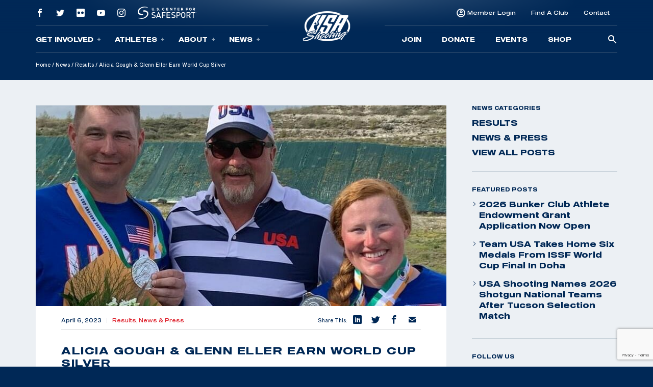

--- FILE ---
content_type: text/html; charset=UTF-8
request_url: https://usashooting.org/alicia-gough-glenn-eller-earn-world-cup-silver/
body_size: 16384
content:
<!doctype html>
<html lang="en-US">
<head>
	<meta charset="UTF-8" />
	<meta name="viewport" content="width=device-width, initial-scale=1" />
	<link rel="profile" href="https://gmpg.org/xfn/11" />

	<!-- Meta/OG Tags -->
    <meta property="og:url" content="https://usashooting.org/alicia-gough-glenn-eller-earn-world-cup-silver/">
    <meta property="og:type" content="article">

	
	<!-- Fonts -->
	<link href="https://fonts.googleapis.com/css2?family=Barlow:ital,wght@0,400;0,500;0,700;1,400;1,500;1,700&display=swap" rel="stylesheet">

	<!-- Modernizr -->
    <script src="https://cdnjs.cloudflare.com/ajax/libs/modernizr/2.8.3/modernizr.min.js"></script>

    <!-- Google Tag Manager -->
	<script>(function(w,d,s,l,i){w[l]=w[l]||[];w[l].push({'gtm.start':
	new Date().getTime(),event:'gtm.js'});var f=d.getElementsByTagName(s)[0],
	j=d.createElement(s),dl=l!='dataLayer'?'&l='+l:'';j.async=true;j.src=
	'https://www.googletagmanager.com/gtm.js?id='+i+dl;f.parentNode.insertBefore(j,f);
	})(window,document,'script','dataLayer','GTM-NW7MLJR');</script>
	<!-- End Google Tag Manager -->

	<!-- WP Head -->
	<meta name='robots' content='index, follow, max-image-preview:large, max-snippet:-1, max-video-preview:-1' />
	<style>img:is([sizes="auto" i], [sizes^="auto," i]) { contain-intrinsic-size: 3000px 1500px }</style>
	
	<!-- This site is optimized with the Yoast SEO plugin v26.6 - https://yoast.com/wordpress/plugins/seo/ -->
	<title>Alicia Gough &amp; Glenn Eller Earn World Cup Silver | USA Shooting</title>
	<link rel="canonical" href="https://usashooting.usashooting.com/alicia-gough-glenn-eller-earn-world-cup-silver/" />
	<meta property="og:locale" content="en_US" />
	<meta property="og:type" content="article" />
	<meta property="og:title" content="Alicia Gough &amp; Glenn Eller Earn World Cup Silver | USA Shooting" />
	<meta property="og:description" content="By Brittany Nelson, USAS Public Relations &amp; Communications Manager COLO SPRGS, CO (April 6, 2023) – Alicia Gough, and Glenn Eller, Olympic gold medalist, earned silver in the Mixed Team Trap event at the International Shooting Sports Federation (ISSF) Larnaca, Cyprus, Shotgun World Cup, April 2. The duo competed in the qualification round and had" />
	<meta property="og:url" content="https://usashooting.usashooting.com/alicia-gough-glenn-eller-earn-world-cup-silver/" />
	<meta property="og:site_name" content="USA Shooting" />
	<meta property="article:publisher" content="https://www.facebook.com/usashooting" />
	<meta property="article:published_time" content="2023-04-06T15:33:35+00:00" />
	<meta property="article:modified_time" content="2023-04-06T15:37:52+00:00" />
	<meta property="og:image" content="https://usashooting.usashooting.com/app/uploads/2023/04/Silver-e1680795202245.jpg" />
	<meta property="og:image:width" content="770" />
	<meta property="og:image:height" content="562" />
	<meta property="og:image:type" content="image/jpeg" />
	<meta name="author" content="Brittany Nelson" />
	<meta name="twitter:card" content="summary_large_image" />
	<meta name="twitter:image" content="https://usashooting.org/app/uploads/2023/04/Silver-e1680795202245.jpg" />
	<meta name="twitter:creator" content="@usashooting" />
	<meta name="twitter:site" content="@usashooting" />
	<meta name="twitter:label1" content="Written by" />
	<meta name="twitter:data1" content="Brittany Nelson" />
	<meta name="twitter:label2" content="Est. reading time" />
	<meta name="twitter:data2" content="2 minutes" />
	<script type="application/ld+json" class="yoast-schema-graph">{"@context":"https://schema.org","@graph":[{"@type":"Article","@id":"https://usashooting.usashooting.com/alicia-gough-glenn-eller-earn-world-cup-silver/#article","isPartOf":{"@id":"https://usashooting.usashooting.com/alicia-gough-glenn-eller-earn-world-cup-silver/"},"author":{"name":"Brittany Nelson","@id":"https://rss.usashooting.org/#/schema/person/35eeeb45ebd35f240d119aab834431be"},"headline":"Alicia Gough &#038; Glenn Eller Earn World Cup Silver","datePublished":"2023-04-06T15:33:35+00:00","dateModified":"2023-04-06T15:37:52+00:00","mainEntityOfPage":{"@id":"https://usashooting.usashooting.com/alicia-gough-glenn-eller-earn-world-cup-silver/"},"wordCount":365,"publisher":{"@id":"https://rss.usashooting.org/#organization"},"image":{"@id":"https://usashooting.usashooting.com/alicia-gough-glenn-eller-earn-world-cup-silver/#primaryimage"},"thumbnailUrl":"https://usashooting.org/app/uploads/2023/04/Silver-e1680795202245.jpg","articleSection":["Featured","News &amp; Press","Results"],"inLanguage":"en-US"},{"@type":"WebPage","@id":"https://usashooting.usashooting.com/alicia-gough-glenn-eller-earn-world-cup-silver/","url":"https://usashooting.usashooting.com/alicia-gough-glenn-eller-earn-world-cup-silver/","name":"Alicia Gough & Glenn Eller Earn World Cup Silver | USA Shooting","isPartOf":{"@id":"https://rss.usashooting.org/#website"},"primaryImageOfPage":{"@id":"https://usashooting.usashooting.com/alicia-gough-glenn-eller-earn-world-cup-silver/#primaryimage"},"image":{"@id":"https://usashooting.usashooting.com/alicia-gough-glenn-eller-earn-world-cup-silver/#primaryimage"},"thumbnailUrl":"https://usashooting.org/app/uploads/2023/04/Silver-e1680795202245.jpg","datePublished":"2023-04-06T15:33:35+00:00","dateModified":"2023-04-06T15:37:52+00:00","breadcrumb":{"@id":"https://usashooting.usashooting.com/alicia-gough-glenn-eller-earn-world-cup-silver/#breadcrumb"},"inLanguage":"en-US","potentialAction":[{"@type":"ReadAction","target":["https://usashooting.usashooting.com/alicia-gough-glenn-eller-earn-world-cup-silver/"]}]},{"@type":"ImageObject","inLanguage":"en-US","@id":"https://usashooting.usashooting.com/alicia-gough-glenn-eller-earn-world-cup-silver/#primaryimage","url":"https://usashooting.org/app/uploads/2023/04/Silver-e1680795202245.jpg","contentUrl":"https://usashooting.org/app/uploads/2023/04/Silver-e1680795202245.jpg","width":770,"height":562,"caption":"Glenn Eller, national shotgun coach Jay Waldron, and Alicia Gough, after Eller and Gough won silver in the Mixed Team Trap event at the Larnaca, Cyprus, Shotgun World Cup, April 2. Courtesy photo"},{"@type":"BreadcrumbList","@id":"https://usashooting.usashooting.com/alicia-gough-glenn-eller-earn-world-cup-silver/#breadcrumb","itemListElement":[{"@type":"ListItem","position":1,"name":"Home","item":"https://rss.usashooting.org/"},{"@type":"ListItem","position":2,"name":"News","item":"/news/"},{"@type":"ListItem","position":3,"name":"Results","item":"https://www1b97.usashooting.com/news/category/results/"},{"@type":"ListItem","position":4,"name":"Alicia Gough &#038; Glenn Eller Earn World Cup Silver"}]},{"@type":"WebSite","@id":"https://rss.usashooting.org/#website","url":"https://rss.usashooting.org/","name":"USA Shooting","description":"USA Shooting Team","publisher":{"@id":"https://rss.usashooting.org/#organization"},"potentialAction":[{"@type":"SearchAction","target":{"@type":"EntryPoint","urlTemplate":"https://rss.usashooting.org/?s={search_term_string}"},"query-input":{"@type":"PropertyValueSpecification","valueRequired":true,"valueName":"search_term_string"}}],"inLanguage":"en-US"},{"@type":"Organization","@id":"https://rss.usashooting.org/#organization","name":"USA Shooting","url":"https://rss.usashooting.org/","logo":{"@type":"ImageObject","inLanguage":"en-US","@id":"https://rss.usashooting.org/#/schema/logo/image/","url":"https://totallympics.usashooting.org/app/uploads/2024/10/transparent.png","contentUrl":"https://totallympics.usashooting.org/app/uploads/2024/10/transparent.png","width":767,"height":508,"caption":"USA Shooting"},"image":{"@id":"https://rss.usashooting.org/#/schema/logo/image/"},"sameAs":["https://www.facebook.com/usashooting","https://x.com/usashooting","https://instagram.com/usashooting","https://www.youtube.com/usashootingteam"]},{"@type":"Person","@id":"https://rss.usashooting.org/#/schema/person/35eeeb45ebd35f240d119aab834431be","name":"Brittany Nelson","image":{"@type":"ImageObject","inLanguage":"en-US","@id":"https://rss.usashooting.org/#/schema/person/image/","url":"https://secure.gravatar.com/avatar/6df2256a9b23fab1407247d89bcb9ddad823404643987e5e7e621627025a70a8?s=96&d=mm&r=g","contentUrl":"https://secure.gravatar.com/avatar/6df2256a9b23fab1407247d89bcb9ddad823404643987e5e7e621627025a70a8?s=96&d=mm&r=g","caption":"Brittany Nelson"}}]}</script>
	<!-- / Yoast SEO plugin. -->


<link rel="alternate" type="application/rss+xml" title="USA Shooting &raquo; Feed" href="https://usashooting.org/feed/" />
<link rel="alternate" type="application/rss+xml" title="USA Shooting &raquo; Comments Feed" href="https://usashooting.org/comments/feed/" />
<link rel='stylesheet' id='wp-block-library-css' href='https://usashooting.org/wp/wp-includes/css/dist/block-library/style.min.css?ver=6.8.1' media='all' />
<style id='wp-block-library-theme-inline-css'>
.wp-block-audio :where(figcaption){color:#555;font-size:13px;text-align:center}.is-dark-theme .wp-block-audio :where(figcaption){color:#ffffffa6}.wp-block-audio{margin:0 0 1em}.wp-block-code{border:1px solid #ccc;border-radius:4px;font-family:Menlo,Consolas,monaco,monospace;padding:.8em 1em}.wp-block-embed :where(figcaption){color:#555;font-size:13px;text-align:center}.is-dark-theme .wp-block-embed :where(figcaption){color:#ffffffa6}.wp-block-embed{margin:0 0 1em}.blocks-gallery-caption{color:#555;font-size:13px;text-align:center}.is-dark-theme .blocks-gallery-caption{color:#ffffffa6}:root :where(.wp-block-image figcaption){color:#555;font-size:13px;text-align:center}.is-dark-theme :root :where(.wp-block-image figcaption){color:#ffffffa6}.wp-block-image{margin:0 0 1em}.wp-block-pullquote{border-bottom:4px solid;border-top:4px solid;color:currentColor;margin-bottom:1.75em}.wp-block-pullquote cite,.wp-block-pullquote footer,.wp-block-pullquote__citation{color:currentColor;font-size:.8125em;font-style:normal;text-transform:uppercase}.wp-block-quote{border-left:.25em solid;margin:0 0 1.75em;padding-left:1em}.wp-block-quote cite,.wp-block-quote footer{color:currentColor;font-size:.8125em;font-style:normal;position:relative}.wp-block-quote:where(.has-text-align-right){border-left:none;border-right:.25em solid;padding-left:0;padding-right:1em}.wp-block-quote:where(.has-text-align-center){border:none;padding-left:0}.wp-block-quote.is-large,.wp-block-quote.is-style-large,.wp-block-quote:where(.is-style-plain){border:none}.wp-block-search .wp-block-search__label{font-weight:700}.wp-block-search__button{border:1px solid #ccc;padding:.375em .625em}:where(.wp-block-group.has-background){padding:1.25em 2.375em}.wp-block-separator.has-css-opacity{opacity:.4}.wp-block-separator{border:none;border-bottom:2px solid;margin-left:auto;margin-right:auto}.wp-block-separator.has-alpha-channel-opacity{opacity:1}.wp-block-separator:not(.is-style-wide):not(.is-style-dots){width:100px}.wp-block-separator.has-background:not(.is-style-dots){border-bottom:none;height:1px}.wp-block-separator.has-background:not(.is-style-wide):not(.is-style-dots){height:2px}.wp-block-table{margin:0 0 1em}.wp-block-table td,.wp-block-table th{word-break:normal}.wp-block-table :where(figcaption){color:#555;font-size:13px;text-align:center}.is-dark-theme .wp-block-table :where(figcaption){color:#ffffffa6}.wp-block-video :where(figcaption){color:#555;font-size:13px;text-align:center}.is-dark-theme .wp-block-video :where(figcaption){color:#ffffffa6}.wp-block-video{margin:0 0 1em}:root :where(.wp-block-template-part.has-background){margin-bottom:0;margin-top:0;padding:1.25em 2.375em}
</style>
<style id='classic-theme-styles-inline-css'>
/*! This file is auto-generated */
.wp-block-button__link{color:#fff;background-color:#32373c;border-radius:9999px;box-shadow:none;text-decoration:none;padding:calc(.667em + 2px) calc(1.333em + 2px);font-size:1.125em}.wp-block-file__button{background:#32373c;color:#fff;text-decoration:none}
</style>
<style id='safe-svg-svg-icon-style-inline-css'>
.safe-svg-cover{text-align:center}.safe-svg-cover .safe-svg-inside{display:inline-block;max-width:100%}.safe-svg-cover svg{fill:currentColor;height:100%;max-height:100%;max-width:100%;width:100%}

</style>
<link rel='stylesheet' id='wp-components-css' href='https://usashooting.org/wp/wp-includes/css/dist/components/style.min.css?ver=6.8.1' media='all' />
<link rel='stylesheet' id='wp-preferences-css' href='https://usashooting.org/wp/wp-includes/css/dist/preferences/style.min.css?ver=6.8.1' media='all' />
<link rel='stylesheet' id='wp-block-editor-css' href='https://usashooting.org/wp/wp-includes/css/dist/block-editor/style.min.css?ver=6.8.1' media='all' />
<link rel='stylesheet' id='popup-maker-block-library-style-css' href='https://usashooting.org/app/plugins/popup-maker/dist/packages/block-library-style.css?ver=dbea705cfafe089d65f1' media='all' />
<link rel='stylesheet' id='twenty-twenty-one-custom-color-overrides-css' href='https://usashooting.org/app/themes/twentytwentyone/assets/css/custom-color-overrides.css?ver=202305051105' media='all' />
<style id='global-styles-inline-css'>
:root{--wp--preset--aspect-ratio--square: 1;--wp--preset--aspect-ratio--4-3: 4/3;--wp--preset--aspect-ratio--3-4: 3/4;--wp--preset--aspect-ratio--3-2: 3/2;--wp--preset--aspect-ratio--2-3: 2/3;--wp--preset--aspect-ratio--16-9: 16/9;--wp--preset--aspect-ratio--9-16: 9/16;--wp--preset--color--black: #000000;--wp--preset--color--cyan-bluish-gray: #abb8c3;--wp--preset--color--white: #FFFFFF;--wp--preset--color--pale-pink: #f78da7;--wp--preset--color--vivid-red: #cf2e2e;--wp--preset--color--luminous-vivid-orange: #ff6900;--wp--preset--color--luminous-vivid-amber: #fcb900;--wp--preset--color--light-green-cyan: #7bdcb5;--wp--preset--color--vivid-green-cyan: #00d084;--wp--preset--color--pale-cyan-blue: #8ed1fc;--wp--preset--color--vivid-cyan-blue: #0693e3;--wp--preset--color--vivid-purple: #9b51e0;--wp--preset--color--dark-gray: #28303D;--wp--preset--color--gray: #39414D;--wp--preset--color--green: #D1E4DD;--wp--preset--color--blue: #D1DFE4;--wp--preset--color--purple: #D1D1E4;--wp--preset--color--red: #E4D1D1;--wp--preset--color--orange: #E4DAD1;--wp--preset--color--yellow: #EEEADD;--wp--preset--gradient--vivid-cyan-blue-to-vivid-purple: linear-gradient(135deg,rgba(6,147,227,1) 0%,rgb(155,81,224) 100%);--wp--preset--gradient--light-green-cyan-to-vivid-green-cyan: linear-gradient(135deg,rgb(122,220,180) 0%,rgb(0,208,130) 100%);--wp--preset--gradient--luminous-vivid-amber-to-luminous-vivid-orange: linear-gradient(135deg,rgba(252,185,0,1) 0%,rgba(255,105,0,1) 100%);--wp--preset--gradient--luminous-vivid-orange-to-vivid-red: linear-gradient(135deg,rgba(255,105,0,1) 0%,rgb(207,46,46) 100%);--wp--preset--gradient--very-light-gray-to-cyan-bluish-gray: linear-gradient(135deg,rgb(238,238,238) 0%,rgb(169,184,195) 100%);--wp--preset--gradient--cool-to-warm-spectrum: linear-gradient(135deg,rgb(74,234,220) 0%,rgb(151,120,209) 20%,rgb(207,42,186) 40%,rgb(238,44,130) 60%,rgb(251,105,98) 80%,rgb(254,248,76) 100%);--wp--preset--gradient--blush-light-purple: linear-gradient(135deg,rgb(255,206,236) 0%,rgb(152,150,240) 100%);--wp--preset--gradient--blush-bordeaux: linear-gradient(135deg,rgb(254,205,165) 0%,rgb(254,45,45) 50%,rgb(107,0,62) 100%);--wp--preset--gradient--luminous-dusk: linear-gradient(135deg,rgb(255,203,112) 0%,rgb(199,81,192) 50%,rgb(65,88,208) 100%);--wp--preset--gradient--pale-ocean: linear-gradient(135deg,rgb(255,245,203) 0%,rgb(182,227,212) 50%,rgb(51,167,181) 100%);--wp--preset--gradient--electric-grass: linear-gradient(135deg,rgb(202,248,128) 0%,rgb(113,206,126) 100%);--wp--preset--gradient--midnight: linear-gradient(135deg,rgb(2,3,129) 0%,rgb(40,116,252) 100%);--wp--preset--gradient--purple-to-yellow: linear-gradient(160deg, #D1D1E4 0%, #EEEADD 100%);--wp--preset--gradient--yellow-to-purple: linear-gradient(160deg, #EEEADD 0%, #D1D1E4 100%);--wp--preset--gradient--green-to-yellow: linear-gradient(160deg, #D1E4DD 0%, #EEEADD 100%);--wp--preset--gradient--yellow-to-green: linear-gradient(160deg, #EEEADD 0%, #D1E4DD 100%);--wp--preset--gradient--red-to-yellow: linear-gradient(160deg, #E4D1D1 0%, #EEEADD 100%);--wp--preset--gradient--yellow-to-red: linear-gradient(160deg, #EEEADD 0%, #E4D1D1 100%);--wp--preset--gradient--purple-to-red: linear-gradient(160deg, #D1D1E4 0%, #E4D1D1 100%);--wp--preset--gradient--red-to-purple: linear-gradient(160deg, #E4D1D1 0%, #D1D1E4 100%);--wp--preset--font-size--small: 18px;--wp--preset--font-size--medium: 20px;--wp--preset--font-size--large: 24px;--wp--preset--font-size--x-large: 42px;--wp--preset--font-size--extra-small: 16px;--wp--preset--font-size--normal: 20px;--wp--preset--font-size--extra-large: 40px;--wp--preset--font-size--huge: 96px;--wp--preset--font-size--gigantic: 144px;--wp--preset--spacing--20: 0.44rem;--wp--preset--spacing--30: 0.67rem;--wp--preset--spacing--40: 1rem;--wp--preset--spacing--50: 1.5rem;--wp--preset--spacing--60: 2.25rem;--wp--preset--spacing--70: 3.38rem;--wp--preset--spacing--80: 5.06rem;--wp--preset--shadow--natural: 6px 6px 9px rgba(0, 0, 0, 0.2);--wp--preset--shadow--deep: 12px 12px 50px rgba(0, 0, 0, 0.4);--wp--preset--shadow--sharp: 6px 6px 0px rgba(0, 0, 0, 0.2);--wp--preset--shadow--outlined: 6px 6px 0px -3px rgba(255, 255, 255, 1), 6px 6px rgba(0, 0, 0, 1);--wp--preset--shadow--crisp: 6px 6px 0px rgba(0, 0, 0, 1);}:where(.is-layout-flex){gap: 0.5em;}:where(.is-layout-grid){gap: 0.5em;}body .is-layout-flex{display: flex;}.is-layout-flex{flex-wrap: wrap;align-items: center;}.is-layout-flex > :is(*, div){margin: 0;}body .is-layout-grid{display: grid;}.is-layout-grid > :is(*, div){margin: 0;}:where(.wp-block-columns.is-layout-flex){gap: 2em;}:where(.wp-block-columns.is-layout-grid){gap: 2em;}:where(.wp-block-post-template.is-layout-flex){gap: 1.25em;}:where(.wp-block-post-template.is-layout-grid){gap: 1.25em;}.has-black-color{color: var(--wp--preset--color--black) !important;}.has-cyan-bluish-gray-color{color: var(--wp--preset--color--cyan-bluish-gray) !important;}.has-white-color{color: var(--wp--preset--color--white) !important;}.has-pale-pink-color{color: var(--wp--preset--color--pale-pink) !important;}.has-vivid-red-color{color: var(--wp--preset--color--vivid-red) !important;}.has-luminous-vivid-orange-color{color: var(--wp--preset--color--luminous-vivid-orange) !important;}.has-luminous-vivid-amber-color{color: var(--wp--preset--color--luminous-vivid-amber) !important;}.has-light-green-cyan-color{color: var(--wp--preset--color--light-green-cyan) !important;}.has-vivid-green-cyan-color{color: var(--wp--preset--color--vivid-green-cyan) !important;}.has-pale-cyan-blue-color{color: var(--wp--preset--color--pale-cyan-blue) !important;}.has-vivid-cyan-blue-color{color: var(--wp--preset--color--vivid-cyan-blue) !important;}.has-vivid-purple-color{color: var(--wp--preset--color--vivid-purple) !important;}.has-black-background-color{background-color: var(--wp--preset--color--black) !important;}.has-cyan-bluish-gray-background-color{background-color: var(--wp--preset--color--cyan-bluish-gray) !important;}.has-white-background-color{background-color: var(--wp--preset--color--white) !important;}.has-pale-pink-background-color{background-color: var(--wp--preset--color--pale-pink) !important;}.has-vivid-red-background-color{background-color: var(--wp--preset--color--vivid-red) !important;}.has-luminous-vivid-orange-background-color{background-color: var(--wp--preset--color--luminous-vivid-orange) !important;}.has-luminous-vivid-amber-background-color{background-color: var(--wp--preset--color--luminous-vivid-amber) !important;}.has-light-green-cyan-background-color{background-color: var(--wp--preset--color--light-green-cyan) !important;}.has-vivid-green-cyan-background-color{background-color: var(--wp--preset--color--vivid-green-cyan) !important;}.has-pale-cyan-blue-background-color{background-color: var(--wp--preset--color--pale-cyan-blue) !important;}.has-vivid-cyan-blue-background-color{background-color: var(--wp--preset--color--vivid-cyan-blue) !important;}.has-vivid-purple-background-color{background-color: var(--wp--preset--color--vivid-purple) !important;}.has-black-border-color{border-color: var(--wp--preset--color--black) !important;}.has-cyan-bluish-gray-border-color{border-color: var(--wp--preset--color--cyan-bluish-gray) !important;}.has-white-border-color{border-color: var(--wp--preset--color--white) !important;}.has-pale-pink-border-color{border-color: var(--wp--preset--color--pale-pink) !important;}.has-vivid-red-border-color{border-color: var(--wp--preset--color--vivid-red) !important;}.has-luminous-vivid-orange-border-color{border-color: var(--wp--preset--color--luminous-vivid-orange) !important;}.has-luminous-vivid-amber-border-color{border-color: var(--wp--preset--color--luminous-vivid-amber) !important;}.has-light-green-cyan-border-color{border-color: var(--wp--preset--color--light-green-cyan) !important;}.has-vivid-green-cyan-border-color{border-color: var(--wp--preset--color--vivid-green-cyan) !important;}.has-pale-cyan-blue-border-color{border-color: var(--wp--preset--color--pale-cyan-blue) !important;}.has-vivid-cyan-blue-border-color{border-color: var(--wp--preset--color--vivid-cyan-blue) !important;}.has-vivid-purple-border-color{border-color: var(--wp--preset--color--vivid-purple) !important;}.has-vivid-cyan-blue-to-vivid-purple-gradient-background{background: var(--wp--preset--gradient--vivid-cyan-blue-to-vivid-purple) !important;}.has-light-green-cyan-to-vivid-green-cyan-gradient-background{background: var(--wp--preset--gradient--light-green-cyan-to-vivid-green-cyan) !important;}.has-luminous-vivid-amber-to-luminous-vivid-orange-gradient-background{background: var(--wp--preset--gradient--luminous-vivid-amber-to-luminous-vivid-orange) !important;}.has-luminous-vivid-orange-to-vivid-red-gradient-background{background: var(--wp--preset--gradient--luminous-vivid-orange-to-vivid-red) !important;}.has-very-light-gray-to-cyan-bluish-gray-gradient-background{background: var(--wp--preset--gradient--very-light-gray-to-cyan-bluish-gray) !important;}.has-cool-to-warm-spectrum-gradient-background{background: var(--wp--preset--gradient--cool-to-warm-spectrum) !important;}.has-blush-light-purple-gradient-background{background: var(--wp--preset--gradient--blush-light-purple) !important;}.has-blush-bordeaux-gradient-background{background: var(--wp--preset--gradient--blush-bordeaux) !important;}.has-luminous-dusk-gradient-background{background: var(--wp--preset--gradient--luminous-dusk) !important;}.has-pale-ocean-gradient-background{background: var(--wp--preset--gradient--pale-ocean) !important;}.has-electric-grass-gradient-background{background: var(--wp--preset--gradient--electric-grass) !important;}.has-midnight-gradient-background{background: var(--wp--preset--gradient--midnight) !important;}.has-small-font-size{font-size: var(--wp--preset--font-size--small) !important;}.has-medium-font-size{font-size: var(--wp--preset--font-size--medium) !important;}.has-large-font-size{font-size: var(--wp--preset--font-size--large) !important;}.has-x-large-font-size{font-size: var(--wp--preset--font-size--x-large) !important;}
:where(.wp-block-post-template.is-layout-flex){gap: 1.25em;}:where(.wp-block-post-template.is-layout-grid){gap: 1.25em;}
:where(.wp-block-columns.is-layout-flex){gap: 2em;}:where(.wp-block-columns.is-layout-grid){gap: 2em;}
:root :where(.wp-block-pullquote){font-size: 1.5em;line-height: 1.6;}
</style>
<link rel='stylesheet' id='contact-form-7-css' href='https://usashooting.org/app/plugins/contact-form-7/includes/css/styles.css?ver=6.1.4' media='all' />
<link rel='stylesheet' id='dflip-style-css' href='https://usashooting.org/app/plugins/dflip/assets/css/dflip.min.css?ver=2.2.57' media='all' />
<link rel='stylesheet' id='usashooting-vendor-style-css' href='https://usashooting.org/app/themes/usashooting/css/vendor.min.css?ver=202305051105' media='all' />
<link rel='stylesheet' id='usashooting-style-css' href='https://usashooting.org/app/themes/usashooting/style.css?ver=202305051105' media='all' />
<script src="https://usashooting.org/wp/wp-includes/js/jquery/jquery.min.js?ver=3.7.1" id="jquery-core-js"></script>
<script src="https://usashooting.org/wp/wp-includes/js/jquery/jquery-migrate.min.js?ver=3.4.1" id="jquery-migrate-js"></script>
<link rel="https://api.w.org/" href="https://usashooting.org/wp-json/" /><link rel="alternate" title="JSON" type="application/json" href="https://usashooting.org/wp-json/wp/v2/posts/25032" /><link rel='shortlink' href='https://usashooting.org/?p=25032' />
<link rel="alternate" title="oEmbed (JSON)" type="application/json+oembed" href="https://usashooting.org/wp-json/oembed/1.0/embed?url=https%3A%2F%2Fusashooting.org%2Falicia-gough-glenn-eller-earn-world-cup-silver%2F" />
<link rel="alternate" title="oEmbed (XML)" type="text/xml+oembed" href="https://usashooting.org/wp-json/oembed/1.0/embed?url=https%3A%2F%2Fusashooting.org%2Falicia-gough-glenn-eller-earn-world-cup-silver%2F&#038;format=xml" />
<link rel="icon" href="https://usashooting.org/app/uploads/2023/08/cropped-for-articles-32x32.png" sizes="32x32" />
<link rel="icon" href="https://usashooting.org/app/uploads/2023/08/cropped-for-articles-192x192.png" sizes="192x192" />
<link rel="apple-touch-icon" href="https://usashooting.org/app/uploads/2023/08/cropped-for-articles-180x180.png" />
<meta name="msapplication-TileImage" content="https://usashooting.org/app/uploads/2023/08/cropped-for-articles-270x270.png" />
		<style id="wp-custom-css">
			#content-section {padding-bottom:50px;}

@media screen and (max-width:1300px){
	.nra-foundation {display:none;}
}


.sponsor-container-main {padding:70px 30px;width:98%;color:#fff;margin:0px auto;line-height:21px;}
.event-sponsor {padding:20px 30px;width:90%;color:#fff;margin:0px auto;line-height:21px;}
.sponsor-images {width: 100%;height: 150px;max-width: 350px;margin: 10px auto;}
.sponsor-images img {width: 100%;max-width: 345px;margin: 0px auto;}
.sponsor-text {padding:20px 30px;width:95%;color:#000;margin:0px auto;line-height:21px;}
.sponsor-logos-container {background:#fff;width:100%;margin:0px auto 40px auto;padding:40px 30px;color:#000;}
.sponsor-logos-container-two {background:#fff;width:100%;margin:50px auto 10px auto;padding:20px 5px;color:#000;}
.event-sponsor-container {margin: 10px auto;}
.sponsor-titles {font-weight:bold;font-family: Blunt-ConIt, sans-serif;font-size:36px;width:100%;margin:0px auto;padding-bottom:20px;text-transform:uppercase;letter-spacing: 2px;}
.sponsor-titles-two {font-weight:bold;font-family: Blunt-ConIt, sans-serif;font-size:56px;width:100%;margin:0px auto;text-transform:uppercase;letter-spacing: 2px;text-align:center;}
.sponsor-titles-two span {margin: 0px auto;width: 100%;}
.sponsor-logos p {color:#000!important;display: none;}
.sponsor-logos img {width:100%;min-width:150px;max-width:400px;}
.sponsor-logos ul {}
.sponsor-logos li {float:left;width:28%;margin:1%;list-style-type:none;text-align:left;min-height: 200px;}
.sponsor-logos-p li {float:left;width:22%;margin:1%;list-style-type:none;text-align:left;padding: 0px;display:block;height:200px;vertical-align: middle;}
.sponsor-logos-p img {width:100%;min-width:150px;max-width:400px;}
.sponsor-bottom-text {padding:20px 30px;width:90%;color:#000;margin:0px auto;line-height:32px;font-size:18px;}
.one-image {width: 100%;height: auto;margin: 0px auto;}
.one-image img {width: 60%;}

@media screen and (max-width: 800px) {
	.sponsor-container-main {padding:40px 10px;width:95%;}
.sponsor-left {float: none;width: 100%;padding-right: 5px;padding-left: 5px;height: 305px;}
.sponsor-right {float: none;width: 100%;padding-left: 1%; padding-top: 0%; height: 154px; margin-bottom: 55px;}
.sponsor-logos-container-two {background:#fff;color:#000;width: 100%;margin: 44px auto 10px auto;padding: 11px 5px;}
.sponsor-text {padding:20px 6px;}
.sponsor-logos-p li {float:left;width:29%!important;margin: 2px;min-height: 200px;}
.sponsor-logos-p img {width:100%;min-width:116px;}
.sponsor-bottom-text {width:95%;margin-top:-40px;}
.afd img {min-width: 200px!important;}
}
		</style>
		</head>


<body class="wp-singular post-template-default single single-post postid-25032 single-format-standard wp-embed-responsive wp-theme-twentytwentyone wp-child-theme-usashooting is-light-theme no-js singular">
	<!-- Google Tag Manager (noscript) -->
	<noscript><iframe src="https://www.googletagmanager.com/ns.html?id=GTM-NW7MLJR"
	height="0" width="0" style="display:none;visibility:hidden"></iframe></noscript>
	<!-- End Google Tag Manager (noscript) -->
			<script>
		window.fbAsyncInit = function() {
			FB.init({
				appId            : '1653715734983478',
				autoLogAppEvents : true,
				xfbml            : false,
				version          : 'v12.0'
			});
		};
		</script>
		<script async defer src="https://connect.facebook.net/en_US/sdk.js"></script>
		<!-- End Facebook App -->

	<!-- skip link -->
	<a class="skip-link sr-only" href="#content">Skip To Content</a>

	<header class="header container-fluid dark-blue-background">
	    <!-- Main Navigation -->
	    <nav class="main-nav">
    <div class="nav-mobile outer-container row align-items-center g-0 d-lg-none" id="mobile_nav">
        <div class="overlay">
        </div>
		<div class="col-2 mobile-button">
            <div class='mobile-button-toggle'>
                <span>
                </span>
            </div>
		</div>
        <div class="col-8 logo-container">
							<a href="https://usashooting.org">
					<img class="logo" src="https://usashooting.org/app/themes/usashooting/img/usas-logo1.png" alt="USA SHOOTING" />
					<img class="logo scrolled" src="https://usashooting.org/app/themes/usashooting/img/usas-logo-textonly.svg" alt="USA SHOOTING" />
				</a>
			        </div>
        <div class="col-2 mobile-utility">
                                <a href="https://members.usashooting.org/" target='_blank'>
                        Join                    </a>
                        </div>
    </div>
    <div id="main_nav" class="nav-navigation accordion">
		<div class="overlay d-none d-lg-block">
		</div>
        <div class="navigation-inner row justify-content-end justify-content-md-center align-items-md-center g-0">
            <div class="nav-group group-one col-12 col-lg">
				<div class="nav-group-top d-none d-lg-flex row g-0 align-items-center">
					    							<div class="col-auto">
    								<a class="social-link" href="https://www.facebook.com/usashooting" target="_blank">
    									<span class="social-icon icon-facebook"></span>
    								</a>
    							</div>
    						    							<div class="col-auto">
    								<a class="social-link" href="https://twitter.com/usashooting" target="_blank">
    									<span class="social-icon icon-twitter"></span>
    								</a>
    							</div>
    						    							<div class="col-auto">
    								<a class="social-link" href="https://www.flickr.com/usashooting" target="_blank">
    									<span class="social-icon icon-flickr"></span>
    								</a>
    							</div>
    						    							<div class="col-auto">
    								<a class="social-link" href="https://www.youtube.com/usashootingteam" target="_blank">
    									<span class="social-icon icon-youtube"></span>
    								</a>
    							</div>
    						    							<div class="col-auto">
    								<a class="social-link" href="https://instagram.com/usashooting" target="_blank">
    									<span class="social-icon icon-instagram"></span>
    								</a>
    							</div>
    						                    <div class="col-auto utility-safesport">
                        <a class="safesport" href="https://usashooting.org/about/safesport/" target="_blank">
                            <img src="https://usashooting.org/app/themes/usashooting/img/safesport-logo-v2.svg" alt="" />
                        </a>
                         </div>
                         <div class="col-auto nra-foundation"><img width="125" src="https://usashooting.org/app/themes/usashooting/img/nra-logo.png" alt="NRA Foundation" />
                    </div>
				</div>
                <div class="nav-group-inner row align-items-center g-0">

                    									                                        <div class="nav-items col-12 col-lg-auto accordion-item">
										<button class="nav-item accordion-button collapsed" type="button" id="nav-trigger-1" data-bs-toggle="collapse" data-bs-target="#subnav-1" aria-expanded="false" aria-controls="subnav-1">
										Get Involved<span class="toggle-icon"></span>
										</button>
										<div id="subnav-1" class="subnav-menu accordion-collapse collapse" aria-labelledby="nav-trigger-1" data-bs-parent="#main_nav">
                                            <div class="subnav-inner row g-0">
    											<div class="d-none d-lg-block subnav-label">
                                                    <p>
    												    Get Involved                                                    </p>
    											</div>
    											<ul class="col">
    												    													<li class="subnav-item">
    														<a target="_blank" class="subnav-link" href="https://members.usashooting.org/">
    															Join USAS    														</a>
    													</li>
    												    													<li class="subnav-item">
    														<a  class="subnav-link" href="/get-involved/donate/">
    															Donate    														</a>
    													</li>
    												    													<li class="subnav-item">
    														<a  class="subnav-link" href="/get-involved/events/">
    															Events    														</a>
    													</li>
    												    													<li class="subnav-item">
    														<a  class="subnav-link" href="/get-involved/sponsors/">
    															Sponsors    														</a>
    													</li>
    												    													<li class="subnav-item">
    														<a  class="subnav-link" href="/get-involved/clubs-shooting-centers/">
    															Clubs & Shooting Centers    														</a>
    													</li>
    												    											</ul>
    											    												<div class="image-container d-none d-lg-block col-auto">
    													<div class="image-box" style="background:url('https://usashooting.org/app/uploads/2022/04/get-involved-dropdown.jpg')">
    													</div>
    												</div>
    											                                            </div>
										</div>
                                    </div>
																									                                        <div class="nav-items col-12 col-lg-auto accordion-item">
										<button class="nav-item accordion-button collapsed" type="button" id="nav-trigger-2" data-bs-toggle="collapse" data-bs-target="#subnav-2" aria-expanded="false" aria-controls="subnav-2">
										Athletes<span class="toggle-icon"></span>
										</button>
										<div id="subnav-2" class="subnav-menu accordion-collapse collapse" aria-labelledby="nav-trigger-2" data-bs-parent="#main_nav">
                                            <div class="subnav-inner row g-0">
    											<div class="d-none d-lg-block subnav-label">
                                                    <p>
    												    Athletes                                                    </p>
    											</div>
    											<ul class="col">
    												    													<li class="subnav-item">
    														<a  class="subnav-link" href="/athletes/pistol/">
    															Pistol Athletes    														</a>
    													</li>
    												    													<li class="subnav-item">
    														<a  class="subnav-link" href="/athletes/rifle/">
    															Rifle Athletes    														</a>
    													</li>
    												    													<li class="subnav-item">
    														<a  class="subnav-link" href="/athletes/shotgun/">
    															Shotgun Athletes    														</a>
    													</li>
    												    													<li class="subnav-item">
    														<a  class="subnav-link" href="/athletes/para/">
    															Para Athletes    														</a>
    													</li>
    												    													<li class="subnav-item">
    														<a  class="subnav-link" href="/athletes/olympic-team/">
    															Olympic Team    														</a>
    													</li>
    												    													<li class="subnav-item">
    														<a  class="subnav-link" href="/athletes/paralympic-team/">
    															Paralympic Team    														</a>
    													</li>
    												    											</ul>
    											    												<div class="image-container d-none d-lg-block col-auto">
    													<div class="image-box" style="background:url('https://usashooting.org/app/uploads/2021/12/post-featured-img-01.jpg')">
    													</div>
    												</div>
    											                                            </div>
										</div>
                                    </div>
																									                                        <div class="nav-items col-12 col-lg-auto accordion-item">
										<button class="nav-item accordion-button collapsed" type="button" id="nav-trigger-3" data-bs-toggle="collapse" data-bs-target="#subnav-3" aria-expanded="false" aria-controls="subnav-3">
										About<span class="toggle-icon"></span>
										</button>
										<div id="subnav-3" class="subnav-menu accordion-collapse collapse" aria-labelledby="nav-trigger-3" data-bs-parent="#main_nav">
                                            <div class="subnav-inner row g-0">
    											<div class="d-none d-lg-block subnav-label">
                                                    <p>
    												    About                                                    </p>
    											</div>
    											<ul class="col">
    												    													<li class="subnav-item">
    														<a  class="subnav-link" href="/about/who-we-are/">
    															Who We Are    														</a>
    													</li>
    												    													<li class="subnav-item">
    														<a  class="subnav-link" href="/about/leadership/">
    															Leadership    														</a>
    													</li>
    												    													<li class="subnav-item">
    														<a  class="subnav-link" href="/about/hall-of-fame/">
    															USAS Hall Of Fame    														</a>
    													</li>
    												    													<li class="subnav-item">
    														<a  class="subnav-link" href="/resource-center/">
    															Resources    														</a>
    													</li>
    												    													<li class="subnav-item">
    														<a  class="subnav-link" href="/about/safesport/">
    															Safe Sport    														</a>
    													</li>
    												    													<li class="subnav-item">
    														<a  class="subnav-link" href="/equal-opportunity-statement/">
    															Equal Opportunity Statement    														</a>
    													</li>
    												    													<li class="subnav-item">
    														<a  class="subnav-link" href="/careers/">
    															Careers    														</a>
    													</li>
    												    											</ul>
    											    												<div class="image-container d-none d-lg-block col-auto">
    													<div class="image-box" style="background:url('https://usashooting.org/app/uploads/2021/11/footer-cta-fpo-02-1.jpg')">
    													</div>
    												</div>
    											                                            </div>
										</div>
                                    </div>
																									                                        <div class="nav-items col-12 col-lg-auto accordion-item">
										<button class="nav-item accordion-button collapsed" type="button" id="nav-trigger-4" data-bs-toggle="collapse" data-bs-target="#subnav-4" aria-expanded="false" aria-controls="subnav-4">
										News<span class="toggle-icon"></span>
										</button>
										<div id="subnav-4" class="subnav-menu accordion-collapse collapse" aria-labelledby="nav-trigger-4" data-bs-parent="#main_nav">
                                            <div class="subnav-inner row g-0">
    											<div class="d-none d-lg-block subnav-label">
                                                    <p>
    												    News                                                    </p>
    											</div>
    											<ul class="col">
    												    													<li class="subnav-item">
    														<a  class="subnav-link" href="/news/category/news-and-press/">
    															News and Press    														</a>
    													</li>
    												    													<li class="subnav-item">
    														<a  class="subnav-link" href="/news/results/">
    															Results    														</a>
    													</li>
    												    													<li class="subnav-item">
    														<a  class="subnav-link" href="/news/photos/">
    															Photos    														</a>
    													</li>
    												    													<li class="subnav-item">
    														<a  class="subnav-link" href="https://usashooting.org/publications">
    															Newsletters    														</a>
    													</li>
    												    													<li class="subnav-item">
    														<a  class="subnav-link" href="https://usashooting.org/resource-center/#category-press-release-archives">
    															News Archives    														</a>
    													</li>
    												    											</ul>
    											    												<div class="image-container d-none d-lg-block col-auto">
    													<div class="image-box" style="background:url('https://usashooting.org/app/uploads/2021/12/junior-fpo-scaled.jpg')">
    													</div>
    												</div>
    											                                            </div>
										</div>
                                    </div>
																                </div>
            </div>
            <div class="nav-group logo-container d-none d-lg-flex col-auto">
                                    <a href="https://usashooting.org">
                        <img class="logo" src="https://usashooting.org/app/themes/usashooting/img/usas-logo1.png" alt="USA SHOOTING" />
                        <img class="logo scrolled" src="https://usashooting.org/app/themes/usashooting/img/usas-logo-textonly.svg" alt="USA SHOOTING" />
                    </a>
                            </div>
            <div class="nav-group col-12 col-lg">
				<div class="nav-group-top utility-right d-none d-lg-flex row g-0 align-items-center justify-content-lg-end">
                                            <div class="col-auto">
                            <a target="_blank" class="pre-nav-link row g-0 align-items-center" href="https://members.usashooting.org/member/login">
                                <span class="icon-user"></span> Member Login
                            </a>
                        </div>
                                            <div class="col-auto">
                            <a class="pre-nav-link"  href="/get-involved/clubs-shooting-centers/">
                                Find A Club                            </a>
                        </div>
                                            <div class="col-auto">
                            <a class="pre-nav-link"  href="/contact/">
                                Contact                            </a>
                        </div>
                    
				</div>
                <div class="nav-group-inner row g-0 align-items-center justify-content-lg-end">
														                                    <div class="nav-items col-12 col-lg-auto">
    									<a class="nav-item" target="_blank" href="https://members.usashooting.org/">
    										Join    									</a>
                                    </div>
																								                                    <div class="nav-items col-12 col-lg-auto">
    									<a class="nav-item"  href="/get-involved/donate/">
    										Donate    									</a>
                                    </div>
																								                                    <div class="nav-items col-12 col-lg-auto">
    									<a class="nav-item"  href="/get-involved/events/">
    										Events    									</a>
                                    </div>
																								                                    <div class="nav-items col-12 col-lg-auto">
    									<a class="nav-item" target="_blank" href="https://store.usashooting.org/">
    										Shop    									</a>
                                    </div>
																					<div class="nav-items col-auto d-none d-lg-block search">
							<button class="nav-item" aria-label='search-button'>
								<span class="icon-search"></span>
							</button>
						</div>

                        <div class="search-form-container d-none d-lg-block">
                            <form role="search" method="get" class="search-form" action="https://usashooting.org/">
	<label for="search-form-1" class="screen-reader-text">Search for:</label>
	<input type="search" id="search-form-1" placeholder="Search USA Shooting" class="search-field" value="" name="s">
	<button type="submit" class="search-submit" aria-label="submit"><span class="icon-search"></span></button>
</form>
                        </div>
                </div>
            </div>
            <div class="nav-group mobile-group d-lg-none col-12">
                <div class="nav-group-inner row g-0">
                                        <div class="col-12 nav-items">
                        <a target="_blank" class="nav-item row g-0 align-items-center" href="https://members.usashooting.org/member/login">
                            Member Login
                        </a>
                    </div>
                                            <div class="col-12 nav-items">
                            <a class="nav-item"  href="/get-involved/clubs-shooting-centers/">
                                Find A Club                            </a>
                        </div>
                                            <div class="col-12 nav-items">
                            <a class="nav-item"  href="/contact/">
                                Contact                            </a>
                        </div>
                                    </div>

                <div class="search">
                    <form role="search" method="get" class="search-form" action="https://usashooting.org/">
	<label for="search-form-1" class="screen-reader-text">Search for:</label>
	<input type="search" id="search-form-1" placeholder="Search USA Shooting" class="search-field" value="" name="s">
	<button type="submit" class="search-submit" aria-label="submit"><span class="icon-search"></span></button>
</form>
                </div>

                <div class="social row justify-content-center">
                                                    <div class="col-auto">
                                    <a class="social-link" href="https://www.facebook.com/usashooting" target="_blank">
                                        <span class="social-icon icon-facebook"></span>
                                    </a>
                                </div>
                                                            <div class="col-auto">
                                    <a class="social-link" href="https://twitter.com/usashooting" target="_blank">
                                        <span class="social-icon icon-twitter"></span>
                                    </a>
                                </div>
                                                            <div class="col-auto">
                                    <a class="social-link" href="https://www.flickr.com/usashooting" target="_blank">
                                        <span class="social-icon icon-flickr"></span>
                                    </a>
                                </div>
                                                            <div class="col-auto">
                                    <a class="social-link" href="https://www.youtube.com/usashootingteam" target="_blank">
                                        <span class="social-icon icon-youtube"></span>
                                    </a>
                                </div>
                                                            <div class="col-auto">
                                    <a class="social-link" href="https://instagram.com/usashooting" target="_blank">
                                        <span class="social-icon icon-instagram"></span>
                                    </a>
                                </div>
                                            </div>
            </div>
        </div>
    </div>
</nav>

		<!-- Mobile Navigation -->
		
		<!-- Breadcrumbs -->
		
<div class="breadcrumb-section">
	<div class="breadcrumb-inner">

	<span><span><a href="https://rss.usashooting.org/">Home</a></span> / <span><a href="/news/">News</a></span> / <span><a href="https://www1b97.usashooting.com/news/category/results/">Results</a></span> / <span class="breadcrumb_last" aria-current="page">Alicia Gough &#038; Glenn Eller Earn World Cup Silver</span></span>	</div>
</div>
	</header>

    <!-- main site container -->
    <main class="container-fluid site-container">

		<!-- Page Hero -->
		<div class="single-post-page outer-container light-grey-background">
	<div class="single-post-container container">
		<div class="single-post-inner row g-0">

			<div class="post-pane col-lg-9">

				<div class='single-inner'>
    <div class="post-wrapper white-background">
		<div class="post-image ">
            <div class="img" style="background:url('https://usashooting.org/app/uploads/2023/04/Silver-e1680795202245.jpg');"></div>
					</div>

        <div class="post-box">
			<div class="post-details row g-0 align-items-center">
				<p class="date col-12 col-sm-auto">
					April 6, 2023				</p>
									<p class="divider col-auto d-none d-sm-block">|</p>
					<div class="cat-holder col-12 col-sm">
						<a href='https://usashooting.org/news/category/results/' class='cat'>Results,&nbsp;&nbsp;</a><a href='https://usashooting.org/news/category/news-and-press/' class='cat'>News &amp; Press</a>					</div>
				
				<div class="social col-12 col-md-auto">
					<div class="share-container row g-0 align-items-center justify-content-md-end">
						<span class="label col-auto">Share This:</span>
						<a class="share-icon js-share-link linkedin-share col-auto" href="#" aria-label="Share on LinkedIn" role="button"><span class="icon-linkedin"></span></a>
						<a class="share-icon js-share-link twitter-share col-auto" href="#" aria-label="Share on Twitter" role="button"><span class="icon-twitter"></span></a>
						<a class="share-icon js-share-link fb-share col-auto" href="#" aria-label="Share on Facebook" role="button"><span class="icon-facebook"></span></a>
						<a class="share-icon email-share col-auto" href="mailto:?body=https%3A%2F%2Fusashooting.org%2Falicia-gough-glenn-eller-earn-world-cup-silver%2F" aria-label="Send Email" role="button" target="_blank"><span class="icon-mail"></span></a>
					</div>
				</div>
			</div>
			<div class="post-title">
				<h2>
					Alicia Gough &#038; Glenn Eller Earn World Cup Silver				</h2>
			</div>
            <div class="post-content">
                <p>By Brittany Nelson, USAS Public Relations &amp; Communications Manager</p>
<p>COLO SPRGS, CO (April 6, 2023) – Alicia Gough, and Glenn Eller, Olympic gold medalist, earned silver in the Mixed Team Trap event at the International Shooting Sports Federation (ISSF) Larnaca, Cyprus, Shotgun World Cup, April 2.</p>
<p>The duo competed in the qualification round and had a shoot off with Portugal and Slovakia due to a three-way tie. After winning the shoot off, they faced another Portugal team in the gold medal match where they placed second.</p>
<p>This is Gough’s third World Cup medal of the 2023 season. At the Doha World Cup, she earned a bronze medal in Women’s Trap and a gold medal in Mixed Team Trap with Will Hinton.</p>
<p>Eller is no stranger to the international competition scene. The five-time Olympian has earned eleven World Cup medals, four World Championship medals, and a Pan American Games gold medal over the course of his shooting career. The competition in Cyprus is Eller’s second world cup of 2023.</p>
<p>Dustan Taylor competed in Men’s Skeet at the Cyprus World Cup and place fourth overall after making it to the finals. Rachel Tozier also made it to the finals in Women’s Trap where she placed seventh overall.</p>
<p>Taylor went on to compete in Mixed Team Skeet with six-time Olympic medalist Kimberly Rhode. The pair placed fourth overall falling short to Chile.</p>
<p>Gough, Eller, Taylor, and Tozier are all soldiers in the Army Marksmanship Unit in addition to being USA Shooting National Team members.</p>
<p>The shotgun athletes made four of the six possible finals at the Cyprus competition.</p>
<p>“We didn’t win the medal count this time, but lessons were learned, and experience was gained as we build a strong foundation on our Path to Paris 2024,” said Jay Waldron, USA Shooting national shotgun coach.</p>
<p>USA was first place for overall medals at the past two World Cups of 2023. The team brought home nine medals at the Rabat competition, ahead of the four that Greece earned, and six medals at the Doha World Cup, triumphing over Italy’s four.</p>
<p>Follow @USAShooting on social media for all of the latest updates and results.</p>
                <div class="space-fix"></div>
            </div>

            <div class="clearfix"></div> <!-- Fix any floated images in the post body -->
			<div class="social">
				<div class="share-container row g-0 align-items-center justify-content-md-end">
					<span class="label col-auto">Share This:</span>
					<a class="share-icon js-share-link linkedin-share col-auto" href="#" aria-label="Share on LinkedIn" role="button"><span class="icon-linkedin"></span></a>
					<a class="share-icon js-share-link twitter-share col-auto" href="#" aria-label="Share on Twitter" role="button"><span class="icon-twitter"></span></a>
					<a class="share-icon js-share-link fb-share col-auto" href="#" aria-label="Share on Facebook" role="button"><span class="icon-facebook"></span></a>
					<a class="share-icon email-share col-auto" href="mailto:?body=https%3A%2F%2Fusashooting.org%2Falicia-gough-glenn-eller-earn-world-cup-silver%2F" aria-label="Send Email" role="button" target="_blank"><span class="icon-mail"></span></a>
				</div>
			</div>
        </div>

    </div>
	<div class="pagination row g-0">
		<div class="page-link col-12 col-lg-6 prev-btn">
							<a href="https://usashooting.org/usa-shooting-hires-tracy-barnes-as-senior-director-for-development/" class="btn"><span class="arrow-icon icon-chev-left"></span><span class="button-text">Previous</span><span class="title">USA Shooting Hires Tracy Barnes as Senior Director for Development</span></a>
					</div>
		<div class="page-link col-12 col-lg-6 next-btn">
							<a href="https://usashooting.org/usa-shooting-olympic-medalists-attending-2023-nra-annual-meeting/" class="btn"><span class="arrow-icon icon-chev-right"></span><span class="button-text">Next</span><span class="title">USA Shooting Olympic Medalists Attending 2023 NRA Annual Meeting</span></a>
					</div>
	</div>



        
            <div class="related-content">
                <div class="section-headline-row row g-0 align-items-center">
                    <h3 class="col-12 col-md-6">
                        Related Posts
                    </h3>
                </div>
                <div class="plp-row row g-0">
                    <div class="blog-block col-12 col-md-6 col-lg-12 col-xl-6" data-js="blog-post">
	<a href="https://usashooting.org/2026-bunker-club-athlete-endowment-grant-application-now-open/" class="block-inner row g-0 white-background">
		<div class="bg-img-container  col-12">
			<div class="bg-img" style="background:url('https://usashooting.org/app/uploads/2025/12/54986700643_8981c2ea1e_o-2-e1766013919545-1568x871.jpg')">
			</div>
			
		</div>
		<div class="copy-container col-12">
			<p class='post-meta row g-0 align-items-center'>
				<span class="date col-auto">Dec 18, 2025</span>
									<span class="divider col-auto">|</span>
					<span class="col-auto cat-holder">
						<span class='cat'>News &amp; Press</span>					</span>
							</p>
			<p class="post-title">
				2026 Bunker Club Athlete Endowment Grant Application Now Open			</p>
			<p class='post-desc'>
				The application window is now open for the 2026 Bunker Club Athlete Endowment Grant. The grant is designed for youth and developmental athletes striving to make USA Shooting�<span class="more">&hellip;More</span>
			</p>
		</div>
	</a>
</div>
<div class="blog-block col-12 col-md-6 col-lg-12 col-xl-6" data-js="blog-post">
	<a href="https://usashooting.org/six-medals-world-cup-final-doha/" class="block-inner row g-0 white-background">
		<div class="bg-img-container  col-12">
			<div class="bg-img" style="background:url('https://usashooting.org/app/uploads/2025/12/DOHA-ISSF-WCF-25-12-08-FINAL-SKEET-M-004801-scaled-e1765564964166-1568x854.jpg')">
			</div>
			
		</div>
		<div class="copy-container col-12">
			<p class='post-meta row g-0 align-items-center'>
				<span class="date col-auto">Dec 13, 2025</span>
									<span class="divider col-auto">|</span>
					<span class="col-auto cat-holder">
						<span class='cat'>News &amp; Press</span>					</span>
							</p>
			<p class="post-title">
				Team USA Takes Home Six Medals from ISSF World Cup Final in Doha			</p>
			<p class='post-desc'>
				By USA Shooting COLO SPRGS, CO (Dec 13, 2025) – USA Shooting closed the 2025 season on the international stage with a strong, statement-making finish at the ISSF World Cup F<span class="more">&hellip;More</span>
			</p>
		</div>
	</a>
</div>
                </div>
            </div>

        
</div>

			</div>


			<div class="sidebar-pane col-lg-3">

				<div class="blog-sidebar">
	<div class="sidebar-inner">
		<div class="sidebar-section">
			<div class="section-headline">
				News Categories
			</div>
			<div class="categories">
				<div class="categories-inner">
					<div class="category"><a class="" href="https://usashooting.org/news/category/results/" alt="View all posts in Results">Results</a></div><div class="category"><a class="" href="https://usashooting.org/news/category/news-and-press/" alt="View all posts in News &amp; Press">News &amp; Press</a></div>					<div class="category">
						<a class="" href="/news/" alt="View All Posts">
							View All Posts
						</a>
					</div>
				</div>
			</div>
		</div>

		
					<div class="sidebar-section">
				<div class="section-headline">
					Featured Posts
				</div>
				<div class="featured-posts">
					<div class="featured-inner">

													<div class="featured-post">
								<a href="https://usashooting.org/2026-bunker-club-athlete-endowment-grant-application-now-open/" class="featured-post-inner">
									<span class="icon-chev-right"></span> 2026 Bunker Club Athlete Endowment Grant Application Now Open								</a>
							</div>
													<div class="featured-post">
								<a href="https://usashooting.org/six-medals-world-cup-final-doha/" class="featured-post-inner">
									<span class="icon-chev-right"></span> Team USA Takes Home Six Medals from ISSF World Cup Final in Doha								</a>
							</div>
													<div class="featured-post">
								<a href="https://usashooting.org/2026-shotgun-national-teams/" class="featured-post-inner">
									<span class="icon-chev-right"></span> USA Shooting Names 2026 Shotgun National Teams After Tucson Selection Match								</a>
							</div>
						
					</div>
				</div>
			</div>
		

		<div class="sidebar-section">
			<div class="section-headline">
				Follow Us
			</div>
			<div class="follow-section">
				<div class="follow-inner">
													<div class="col-auto">
									<a class="social-link" href="https://www.facebook.com/usashooting" target="_blank">
										facebook									</a>
								</div>
															<div class="col-auto">
									<a class="social-link" href="https://twitter.com/usashooting" target="_blank">
										twitter									</a>
								</div>
															<div class="col-auto">
									<a class="social-link" href="https://www.flickr.com/usashooting" target="_blank">
										flickr									</a>
								</div>
															<div class="col-auto">
									<a class="social-link" href="https://www.youtube.com/usashootingteam" target="_blank">
										youtube									</a>
								</div>
															<div class="col-auto">
									<a class="social-link" href="https://instagram.com/usashooting" target="_blank">
										instagram									</a>
								</div>
											</div>
			</div>
		</div>


		<div class="sidebar-section">
			<div class="section-headline">
				Stay Updated
			</div>
			<div class="form-section">
				<div class="form-inner">
					<p>
						Enter your email and be the first to hear Team USA news and updates.
					</p>
					
<div class="wpcf7 no-js" id="wpcf7-f26456-o1" lang="en-US" dir="ltr" data-wpcf7-id="26456">
<div class="screen-reader-response"><p role="status" aria-live="polite" aria-atomic="true"></p> <ul></ul></div>
<form action="/alicia-gough-glenn-eller-earn-world-cup-silver/#wpcf7-f26456-o1" method="post" class="wpcf7-form init" aria-label="Contact form" novalidate="novalidate" data-status="init">
<fieldset class="hidden-fields-container"><input type="hidden" name="_wpcf7" value="26456" /><input type="hidden" name="_wpcf7_version" value="6.1.4" /><input type="hidden" name="_wpcf7_locale" value="en_US" /><input type="hidden" name="_wpcf7_unit_tag" value="wpcf7-f26456-o1" /><input type="hidden" name="_wpcf7_container_post" value="0" /><input type="hidden" name="_wpcf7_posted_data_hash" value="" /><input type="hidden" name="_wpcf7_recaptcha_response" value="" />
</fieldset>
<div class="sidebar-form">
	<p><span class="wpcf7-form-control-wrap" data-name="your-email"><input size="40" maxlength="400" class="wpcf7-form-control wpcf7-email wpcf7-validates-as-required wpcf7-text wpcf7-validates-as-email" autocomplete="email" aria-required="true" aria-invalid="false" value="Enter Email Address" type="email" name="your-email" /></span><br />
<button class="btn" style="min-width:35px!important;float:left;display:block;" type="submit"><span class="btn-text"><span class="icon-chevron-right"></span></span></button>
	</p>
	<div style="clear:both;">
	</div>
</div>
<style>input {border:1px solid #000!important;width:200px;float:left;display:block;margin-top:16px!important;height:32px;}
</style><input type='hidden' class='wpcf7-pum' value='{"closepopup":false,"closedelay":0,"openpopup":false,"openpopup_id":0}' /><div class="wpcf7-response-output" aria-hidden="true"></div>
</form>
</div>

					<form class="sidebar-form" style="display:none;" data-js="active-campaign-form">
						<div class="sidebar-form-inner">
							<input type="email" name="email" placeholder="Enter Email Address" required>
							<div class="error" style="display: none;">
								Please enter a valid email address
							</div>
							<button class="btn" type="submit"><span class="btn-text"><span class="icon-chevron-right"></span></span></button>
						</div>
				 	</form>
					<div class="thank-you" style="display: none;">
						Thanks for Signing up!
					</div>
					<div class="error" style="display: none;">
						Sorry something went wrong
					</div>
				</div>
			</div>
		</div>

		<div class="sidebar-section">
			<div class="section-headline">
								Get Involved			</div>
			<div class="involved-section">
				<div class="involved-inner">
											<a class="link" href="https://members.usashooting.org/" target='_blank'>
							Join USAS						</a>
											<a class="link" href="/get-involved/donate/" >
							Donate						</a>
											<a class="link" href="/get-involved/events/" >
							Events						</a>
											<a class="link" href="/get-involved/clubs-shooting-centers/" >
							Clubs & Shooting Centers						</a>
											<a class="link" href="https://store.usashooting.org/ " target='_blank'>
							Shop						</a>
									</div>
			</div>
		</div>

	</div>
</div>

			</div>
		</div>
	</div>
</div>

	</main><!-- /.container-fluid.site-container -->

	<footer class="footer container-fluid">

		<!-- Footer Partner Slider -->
		<div class="partner-slider small-outer-container white-background">
	<div class="slider-header">
		<h4>USA Shooting Partners</h4>
	</div>
	<div class="slider-inner">
					<div class="slide">
				<a href="https://www.krieghoff.com/" target="_blank">
					<img src="https://usashooting.org/app/uploads/2021/11/Krieghoff-.png" alt="Krieghoff"/>
				</a>
			</div>
					<div class="slide">
				<a href="https://mysasp.com/" target="_blank">
					<img src="https://usashooting.org/app/uploads/2022/03/SASP.png" alt="Scholastic Action Shooting Program"/>
				</a>
			</div>
					<div class="slide">
				<a href="https://mysctp.com/" target="_blank">
					<img src="https://usashooting.org/app/uploads/2022/03/Clay.png" alt="Scholastic Clay Target Shooting Program"/>
				</a>
			</div>
					<div class="slide">
				<a href="https://projectchildsafe.org/" target="_blank">
					<img src="https://usashooting.org/app/uploads/2023/02/project-childsafe.png" alt="Project Child Safe"/>
				</a>
			</div>
					<div class="slide">
				<a href="https://www.iosh-usa.com/" target="_blank">
					<img src="https://usashooting.org/app/uploads/2023/05/IOSH.png" alt="International Order of St. Hubertus"/>
				</a>
			</div>
					<div class="slide">
				<a href="https://www.mecoutdoors.com/" target="_blank">
					<img src="https://usashooting.org/app/uploads/2022/03/MEC.png" alt="MEC"/>
				</a>
			</div>
					<div class="slide">
				<a href="https://www.tiptonclean.com/" target="_blank">
					<img src="https://usashooting.org/app/uploads/2025/05/tipton-logo-554x300px.png" alt="Tipton"/>
				</a>
			</div>
					<div class="slide">
				<a href="https://www.wheelertools.com/" target="_blank">
					<img src="https://usashooting.org/app/uploads/2025/05/wheeler-logo-554px-300.png" alt="Wheeler Tools"/>
				</a>
			</div>
					<div class="slide">
				<a href="https://t-roosevelt.org/" target="_blank">
					<img src="https://usashooting.org/app/uploads/2024/03/iotr-logo.jpg" alt="IOTR"/>
				</a>
			</div>
					<div class="slide">
				<a href="https://safariclub.org/" target="_blank">
					<img src="https://usashooting.org/app/uploads/2024/03/sci-logo.jpg" alt="SCI For Hunters"/>
				</a>
			</div>
					<div class="slide">
				<a href="https://www.usconcealedcarry.com/" target="_blank">
					<img src="https://usashooting.org/app/uploads/2024/03/uscca-logo.jpg" alt="USCCA"/>
				</a>
			</div>
					<div class="slide">
				<a href="https://www.eleyammunition.com/" target="_blank">
					<img src="https://usashooting.org/app/uploads/2021/11/Eley_.png" alt="Eley Ammunition"/>
				</a>
			</div>
					<div class="slide">
				<a href="https://www.fastbound.com/" target="_blank">
					<img src="https://usashooting.org/app/uploads/2022/03/Fastbound.png" alt="FastBound"/>
				</a>
			</div>
					<div class="slide">
				<a href="https://www.afterdarkgrafx.com" target="_blank">
					<img src="https://usashooting.org/app/uploads/2024/03/after-dark-grafx-logo-web-design-seo.jpg" alt="After Dark Grafx"/>
				</a>
			</div>
					<div class="slide">
				<a href="https://www.nssf.org/" target="_blank">
					<img src="https://usashooting.org/app/uploads/2021/11/NSSF-Small.jpeg" alt="NSSF"/>
				</a>
			</div>
					<div class="slide">
				<a href="https://saami.org/" target="_blank">
					<img src="https://usashooting.org/app/uploads/2021/11/saami.png" alt="SAAMI"/>
				</a>
			</div>
					<div class="slide">
				<a href="get-involved/partners/" target="_self">
					<img src="https://usashooting.org/app/uploads/2024/03/volq-logo.jpg" alt="VOLQ Firearms"/>
				</a>
			</div>
					<div class="slide">
				<a href="https://www.federalpremium.com/" target="_blank">
					<img src="https://usashooting.org/app/uploads/2024/03/federal-logo.jpg" alt="Federal"/>
				</a>
			</div>
					<div class="slide">
				<a href="https://www.3m.com/3M/en_US/p/c/ppe/hearing-protection/b/peltor/i/consumer/sports-and-recreation/?utm_medium=redirect&utm_source=vanity-url&utm_campaign=www.3m.com/peltorsport" target="_blank">
					<img src="https://usashooting.org/app/uploads/2021/11/Peltor_publish.png" alt="3M Peltor"/>
				</a>
			</div>
					<div class="slide">
				<a href="https://www.feinwerkbau.de/en/" target="_blank">
					<img src="https://usashooting.org/app/uploads/2024/03/fein-logo.jpg" alt="FEINWEK"/>
				</a>
			</div>
					<div class="slide">
				<a href="https://www.megalink.no/en/" target="_blank">
					<img src="https://usashooting.org/app/uploads/2024/03/mega-link-logo.jpg" alt="Mega Link"/>
				</a>
			</div>
					<div class="slide">
				<a href="get-involved/partners/" target="_self">
					<img src="https://usashooting.org/app/uploads/2024/03/rock-island-auction-logo.jpg" alt="Rock Island"/>
				</a>
			</div>
					<div class="slide">
				<a href="https://staccato2011.com/" target="_blank">
					<img src="https://usashooting.org/app/uploads/2024/03/staccato-logo.jpg" alt="Staccato"/>
				</a>
			</div>
					<div class="slide">
				<a href="https://shootata.com/" target="_blank">
					<img src="https://usashooting.org/app/uploads/2024/03/amateur-trapshooting-logo.jpg" alt="Amateur Trapshooting"/>
				</a>
			</div>
					<div class="slide">
				<a href="https://spandauarms.com/?fbclid=PAAabXSDurjnPNxEERXYxmgivFCpqyGJ5ypg4DiMheKTxuqMrFR5kN57vkvHA" target="_blank">
					<img src="https://usashooting.org/app/uploads/2022/11/Spandau.png" alt="Spandau"/>
				</a>
			</div>
					<div class="slide">
				<a href="get-involved/partners/" target="_self">
					<img src="https://usashooting.org/app/uploads/2024/03/nra-whittington-logo.jpg" alt="NRA Wittington"/>
				</a>
			</div>
					<div class="slide">
				<a href="https://www.ruger.com/" target="_blank">
					<img src="https://usashooting.org/app/uploads/2021/11/Ruger.png" alt="Ruger"/>
				</a>
			</div>
					<div class="slide">
				<a href="Gun & Trophy Insurance" target="_blank">
					<img src="https://usashooting.org/app/uploads/2024/03/gun-trophy-logo.jpg" alt="Gun Trophy"/>
				</a>
			</div>
					<div class="slide">
				<a href=" https://goaxil.com/" target="_blank">
					<img src="https://usashooting.org/app/uploads/2024/03/axil-logo.jpg" alt="Axil"/>
				</a>
			</div>
					<div class="slide">
				<a href="www.acexr.com" target="_blank">
					<img src="https://usashooting.org/app/uploads/2024/03/acexr-logo.jpg" alt="Acexr"/>
				</a>
			</div>
					<div class="slide">
				<a href="https://uspsa.org/" target="_blank">
					<img src="https://usashooting.org/app/uploads/2024/03/practical-shooting-logo.jpg" alt="Practical Shooting"/>
				</a>
			</div>
					<div class="slide">
				<a href="https://whiteflyer.com/" target="_blank">
					<img src="https://usashooting.org/app/uploads/2022/04/White-Flyer.png" alt="White Flyer"/>
				</a>
			</div>
					<div class="slide">
				<a href="https://www.positiveathlete.org/" target="_blank">
					<img src="https://usashooting.org/app/uploads/2025/11/Untitled-design-15-e1763057434709.png" alt="Positive Athlete"/>
				</a>
			</div>
					<div class="slide">
				<a href="https://www.midwayusafoundation.org/" target="_blank">
					<img src="https://usashooting.org/app/uploads/2022/07/midway.png" alt="Midway USA Foundation"/>
				</a>
			</div>
					<div class="slide">
				<a href="https://www.nrafoundation.org/" target="_blank">
					<img src="https://usashooting.org/app/uploads/2022/06/NRA-F.png" alt="The NRA Foundation"/>
				</a>
			</div>
					<div class="slide">
				<a href="https://www.bone-dri.com/" target="_blank">
					<img src="https://usashooting.org/app/uploads/2023/02/bone-dri-1.png" alt="Bone-Dri"/>
				</a>
			</div>
					<div class="slide">
				<a href="https://esca-tech.com/product/d-wipe-towels/" target="_blank">
					<img src="https://usashooting.org/app/uploads/2023/02/D-wipe.png" alt="D-Wipe Towels"/>
				</a>
			</div>
					<div class="slide">
				<a href="https://thecmp.org/" target="_blank">
					<img src="https://usashooting.org/app/uploads/2022/03/New-CMPsm.jpg" alt="Civilian Marksmanship Program"/>
				</a>
			</div>
					<div class="slide">
				<a href="https://www.stmgear.com/" target="_blank">
					<img src="https://usashooting.org/app/uploads/2022/03/Shoot-the-moon.png" alt="Shoot the Moon"/>
				</a>
			</div>
					<div class="slide">
				<a href="https://storymaps.arcgis.com/stories/408141bc6ee744a3ad2d7bc03292f12f" target="_blank">
					<img src="https://usashooting.org/app/uploads/2022/03/Glassen.png" alt="Glassen Foundation"/>
				</a>
			</div>
					<div class="slide">
				<a href="https://shootingsports.hillsdale.edu/" target="_blank">
					<img src="https://usashooting.org/app/uploads/2022/03/Hillsdale_.png" alt="Hillsdale College"/>
				</a>
			</div>
					<div class="slide">
				<a href="https://www.skbcases.com/" target="_blank">
					<img src="https://usashooting.org/app/uploads/2022/03/SKB.png" alt="SKB Cases"/>
				</a>
			</div>
					<div class="slide">
				<a href="https://www.pardiniguns.com/" target="_blank">
					<img src="https://usashooting.org/app/uploads/2022/03/Pardini.png" alt="Pardini Guns"/>
				</a>
			</div>
					<div class="slide">
				<a href="http://www.taloinc.com/" target="_blank">
					<img src="https://usashooting.org/app/uploads/2022/03/Talo.png" alt="TALO Distributors"/>
				</a>
			</div>
			</div>
</div>

		<!-- Footer CTAs -->
		<div class="footer-ctas">
	<div class="footer-ctas-inner row g-0">

		
			<div class="footer-cta outer-container parallax col-12 col-md" style="background-image: url('https://usashooting.org/app/uploads/2022/04/footer-cta-prod.jpg');">
				<div class="overlay">
				</div>
				<div class="cta-inner row g-0 align-content-center justify-content-center align-items-center">
					<div class="col-auto">
													<p>
								Winning is a team effort. Meet the team behind Team USA Shooting.							</p>
													<a class="btn" href="/get-involved/sponsors/" >
								<span class="btn-text">
									USA Shooting Partners								</span>
							</a>
											</div>

				</div>
			</div>

		
			<div class="footer-cta outer-container parallax col-12 col-md" style="background-image: url('https://usashooting.org/app/uploads/2021/11/footer-cta-fpo-02-1.jpg');">
				<div class="overlay">
				</div>
				<div class="cta-inner row g-0 align-content-center justify-content-center align-items-center">
					<div class="col-auto">
													<p>
								Stay up to date on USA Shooting news.							</p>
													<a class="btn" href="https://www.facebook.com/usashooting/" target='_blank'>
								<span class="btn-text">
									Follow us on Facebook								</span>
							</a>
											</div>

				</div>
			</div>

		
	</div>
</div>

		<!-- Footer Socials -->
		<div class="footer-social dark-blue-background outer-container">
	<div class="footer-social-inner container">
		<div class="overlay">
		</div>
		<div class="footer-social-row row align-items-center justify-content-center justify-content-md-start">
			<div class="col-12 col-md">
								<h3>Follow the Team on Social Media</h3>
			</div>
			<div class="col-12 col-md-auto">
				<div class="icons-row row align-items-center justify-content-center justify-content-md-end">
													<div class="col-auto">
									<a class="social-link" href="https://www.facebook.com/usashooting" target="_blank">
										<span class="social-icon icon-facebook"></span>
									</a>
								</div>
															<div class="col-auto">
									<a class="social-link" href="https://twitter.com/usashooting" target="_blank">
										<span class="social-icon icon-twitter"></span>
									</a>
								</div>
															<div class="col-auto">
									<a class="social-link" href="https://www.flickr.com/usashooting" target="_blank">
										<span class="social-icon icon-flickr"></span>
									</a>
								</div>
															<div class="col-auto">
									<a class="social-link" href="https://www.youtube.com/usashootingteam" target="_blank">
										<span class="social-icon icon-youtube"></span>
									</a>
								</div>
															<div class="col-auto">
									<a class="social-link" href="https://instagram.com/usashooting" target="_blank">
										<span class="social-icon icon-instagram"></span>
									</a>
								</div>
											</div>
			</div>
		</div>
	</div>
</div>

		<!-- Footer Nav -->
		<div class="footer-nav outer-container">
	<div class="footer-nav-container container">
		<div class="footer-nav-inner row justify-content-md-between">
			<div class="logo-container col-12 col-md-2 col-lg-auto">
				<div class="logo-container-inner">
											<a href="https://usashooting.org">
							<img class="logo" src="https://usashooting.org/app/themes/usashooting/img/usas-footer-logo1.svg" alt="USA SHOOTING" />
						</a>
									</div>
			</div>
			<div class="nav-items col-12 col-md">
				<div class="nav-items-inner row g-0">
											<div class="nav-column col-12 col-md-6 col-lg">
							<p class="column-header">
								Help							</p>
															<div class="nav-link-container">
									<a class="nav-link" href="/contact/" >
										Contact Us									</a>
								</div>

															<div class="nav-link-container">
									<a class="nav-link" href="/faq/" >
										FAQ									</a>
								</div>

															<div class="nav-link-container">
									<a class="nav-link" href="https://members.usashooting.org/member/login" target='_blank'>
										Member Login									</a>
								</div>

															<div class="nav-link-container">
									<a class="nav-link" href="/about/safesport/" >
										Safesport & MAAPP									</a>
								</div>

															<div class="nav-link-container">
									<a class="nav-link" href="/sitemap/" >
										Sitemap									</a>
								</div>

													</div>
											<div class="nav-column col-12 col-md-6 col-lg">
							<p class="column-header">
								Resources							</p>
															<div class="nav-link-container">
									<a class="nav-link" href="/resource-center/#category-athlete-competitor-resources" >
										Athlete/Competitor 									</a>
								</div>

															<div class="nav-link-container">
									<a class="nav-link" href="/resource-center/#category-policies-procedures" >
										Policies & Procedures									</a>
								</div>

															<div class="nav-link-container">
									<a class="nav-link" href="/resource-center/#category-results-records" >
										Results & Records									</a>
								</div>

															<div class="nav-link-container">
									<a class="nav-link" href="/resource-center/#category-shooting-instruction" >
										Shooting Instruction									</a>
								</div>

													</div>
											<div class="nav-column col-12 col-md-6 col-lg">
							<p class="column-header">
								About							</p>
															<div class="nav-link-container">
									<a class="nav-link" href="/about/who-we-are/" >
										Who We Are									</a>
								</div>

															<div class="nav-link-container">
									<a class="nav-link" href="/athletes/olympic-team/" >
										Olympic Team									</a>
								</div>

															<div class="nav-link-container">
									<a class="nav-link" href="/get-involved/partners/" >
										Partners									</a>
								</div>

															<div class="nav-link-container">
									<a class="nav-link" href="/about/leadership/" >
										Leadership									</a>
								</div>

													</div>
											<div class="nav-column col-12 col-md-6 col-lg">
							<p class="column-header">
								Get Involved							</p>
															<div class="nav-link-container">
									<a class="nav-link" href="https://members.usashooting.org/" target='_blank'>
										Join USAS									</a>
								</div>

															<div class="nav-link-container">
									<a class="nav-link" href="/get-involved/donate/" >
										Donate									</a>
								</div>

															<div class="nav-link-container">
									<a class="nav-link" href="/get-involved/events/" >
										Events									</a>
								</div>

															<div class="nav-link-container">
									<a class="nav-link" href="/get-involved/clubs-shooting-centers/" >
										Clubs & Shooting Centers									</a>
								</div>

															<div class="nav-link-container">
									<a class="nav-link" href="https://store.usashooting.org/ " target='_blank'>
										Shop									</a>
								</div>

													</div>
									</div>
			</div>
			<div class="utility col-12 col-lg-2">
										<div class="utility-block">
																<img src="https://usashooting.org/app/uploads/2021/10/Olympic-Paralympic-Icons-1.png" alt="" />
									<p>
										Member, United States Olympic & Paralympic Committee									</p>
													</div>
											<div class="utility-block">
															<a href=" https://uscenterforsafesport.org/" target='_blank'>
																<img src="https://usashooting.org/app/uploads/2022/12/safesport-logo-v2.svg" alt="" />
									<p>
										Help End Abuse in Sport <span class="icon-chevron-right"></span>									</p>
															</a>
													</div>
								</div>
		</div>

		<div class="details row">
			<div class="col-12 col-lg-9 outer-col">
				<div class="row inner-row">
																		<div class="col-12 col-lg-auto details-col">
								<p>USA Shooting</p>
							</div>
													<div class="col-12 col-lg-auto details-col">
								<p>1 Olympic Plaza</p>
							</div>
													<div class="col-12 col-lg-auto details-col">
								<p>Colorado Springs, CO 80909</p>
							</div>
													<div class="col-12 col-lg-auto details-col">
								<p>(719) 866-4670</p>
							</div>
															</div>
			</div>

						<div class="copyright col-12 col-lg-3">
				<p>&copy; 2026 USA Shooting</p>
			</div>
		</div>
	</div>
</div>

	</footer>

	
	<script type="speculationrules">
{"prefetch":[{"source":"document","where":{"and":[{"href_matches":"\/*"},{"not":{"href_matches":["\/wp\/wp-*.php","\/wp\/wp-admin\/*","\/app\/uploads\/*","\/app\/*","\/app\/plugins\/*","\/app\/themes\/usashooting\/*","\/app\/themes\/twentytwentyone\/*","\/*\\?(.+)"]}},{"not":{"selector_matches":"a[rel~=\"nofollow\"]"}},{"not":{"selector_matches":".no-prefetch, .no-prefetch a"}}]},"eagerness":"conservative"}]}
</script>
<style>/* 7/17/2023 for flipbook page publications afd*/
.page-id-26013 .entry-title {color:#fff!important;font-size:46px;text-align:center;}
.post-26013 .entry-header {margin-bottom:0px;border-bottom:none!important;}
.df-posts>.df-popup-thumb {min-width:175px!important;}
#pubs {}
	.df-popup-thumb .df-book-title {color:#000!important}
	
	.sponsor-container-main {padding:70px 30px;width:90%;color:#fff;margin:0px auto;line-height:21px;}
.sponsor-left {float: left;width: 50%;display: block;height: 350px;padding-right: 40px;}
.sponsor-right {float: left;width: 50%;display: block;height: 350px;background: #fff;padding-left: 10%;padding-top: 9%;}
.event-sponsor {padding:20px 30px;width:90%;color:#fff;margin:0px auto;line-height:21px;}
.sponsor-images {width: 100%;height: 150px;max-width: 400px;margin: 0px auto;}
.sponsor-images img {width: 100%;max-width: 300px;margin: 0px auto;}
.sponsor-text {padding:20px 30px;width:90%;color:#fff;margin:0px auto;line-height:21px;color:#000;}
.border-line {width: 85%;height: 3px;border-top: 1px solid #fff;margin: 0px auto;}
.sponsor-logos-container {background:#fff;width:85%;margin:0px auto 50px auto;padding:40px 30px;color:#000;}

.sponsor-logos-container-two {background:#fff;width:85%;margin:50px auto 10px auto;padding:20px 5px;color:#000;}
.event-sponsor-container {margin: 10px auto;}

.sponsor-titles {font-weight:bold;font-family: Blunt-ConIt, sans-serif;font-size:36px;width:100%;margin:0px auto;padding-bottom:20px;text-transform:uppercase;letter-spacing: 2px;}
.sponsor-titles-two {font-weight:bold;font-family: Blunt-ConIt, sans-serif;font-size:56px;width:100%;margin:0px auto;text-transform:uppercase;letter-spacing: 2px;text-align:center;}
.sponsor-titles-two span {margin: 0px auto;width: 100%;}
.sponsor-logos p {color:#000!important;display: none;}
.sponsor-logos img {width:100%;min-width:150px;max-width:400px;}
.sponsor-logos ul {}
.sponsor-logos li {float:left;width:28%;margin:1%;list-style-type:none;text-align:left;}
.sponsor-logos-p li {float:left;width:22%;margin:1%;list-style-type:none;text-align:left;padding: 0px;}
.sponsor-logos-p img {width:100%;min-width:150px;max-width:400px;}
.sponsor-bottom-text {padding:20px 30px;width:90%;color:#fff;margin:0px auto;line-height:42px;font-size:21px;}

@media screen and (max-width: 800px) {

	.sponsor-container-main {padding:40px 10px;width:95%;}
.sponsor-left {float: none;width: 100%;padding-right: 5px;padding-left: 5px;height: 305px;}
.sponsor-right {float: none;width: 100%;padding-left: 1%; padding-top: 0%; height: 154px; margin-bottom: 55px;}
.sponsor-logos-container-two {background:#fff;color:#000;width: 100%;margin: 44px auto 10px auto;padding: 11px 5px;}
.sponsor-text {padding:20px 6px;}
.sponsor-logos-p li {float:left;width:29%!important;margin: 2px;min-height: 200px;}
.sponsor-logos-p img {width:100%;min-width:116px;}
.sponsor-bottom-text {width:95%;margin-top:-40px;}
	.afd img {min-width: 200px!important;}

}

</style><script>document.body.classList.remove("no-js");</script>	<script>
	if ( -1 !== navigator.userAgent.indexOf( 'MSIE' ) || -1 !== navigator.appVersion.indexOf( 'Trident/' ) ) {
		document.body.classList.add( 'is-IE' );
	}
	</script>
	<script src="https://usashooting.org/wp/wp-includes/js/dist/hooks.min.js?ver=4d63a3d491d11ffd8ac6" id="wp-hooks-js"></script>
<script src="https://usashooting.org/wp/wp-includes/js/dist/i18n.min.js?ver=5e580eb46a90c2b997e6" id="wp-i18n-js"></script>
<script id="wp-i18n-js-after">
wp.i18n.setLocaleData( { 'text direction\u0004ltr': [ 'ltr' ] } );
</script>
<script src="https://usashooting.org/app/plugins/contact-form-7/includes/swv/js/index.js?ver=6.1.4" id="swv-js"></script>
<script id="contact-form-7-js-before">
var wpcf7 = {
    "api": {
        "root": "https:\/\/usashooting.org\/wp-json\/",
        "namespace": "contact-form-7\/v1"
    }
};
</script>
<script src="https://usashooting.org/app/plugins/contact-form-7/includes/js/index.js?ver=6.1.4" id="contact-form-7-js"></script>
<script id="twenty-twenty-one-ie11-polyfills-js-after">
( Element.prototype.matches && Element.prototype.closest && window.NodeList && NodeList.prototype.forEach ) || document.write( '<script src="https://usashooting.org/app/themes/twentytwentyone/assets/js/polyfills.js?ver=202305051105"></scr' + 'ipt>' );
</script>
<script src="https://usashooting.org/app/themes/twentytwentyone/assets/js/responsive-embeds.js?ver=202305051105" id="twenty-twenty-one-responsive-embeds-script-js"></script>
<script src="https://usashooting.org/app/plugins/dflip/assets/js/dflip.min.js?ver=2.2.57" id="dflip-script-js"></script>
<script src="https://usashooting.org/app/themes/usashooting/js/save-wp-jquery.js?ver=202305051105" id="usashooting-save-wp-jquery-js"></script>
<script src="https://usashooting.org/app/themes/usashooting/js/vendor.min.js?ver=202305051105" id="usashooting-vendor-js-js"></script>
<script src="https://usashooting.org/app/themes/usashooting/js/main.min.js?ver=202305051105" id="usashooting-main-js"></script>
<script src="https://www.google.com/recaptcha/api.js?render=6Le74okfAAAAAJJnELPFwQdSYY84AqIS76CsfQPC&amp;ver=3.0" id="google-recaptcha-js"></script>
<script src="https://usashooting.org/wp/wp-includes/js/dist/vendor/wp-polyfill.min.js?ver=3.15.0" id="wp-polyfill-js"></script>
<script id="wpcf7-recaptcha-js-before">
var wpcf7_recaptcha = {
    "sitekey": "6Le74okfAAAAAJJnELPFwQdSYY84AqIS76CsfQPC",
    "actions": {
        "homepage": "homepage",
        "contactform": "contactform"
    }
};
</script>
<script src="https://usashooting.org/app/plugins/contact-form-7/modules/recaptcha/index.js?ver=6.1.4" id="wpcf7-recaptcha-js"></script>
<script data-cfasync="false"> var dFlipLocation = "https://usashooting.org/app/plugins/dflip/assets/"; var dFlipWPGlobal = {"text":{"toggleSound":"Turn on\/off Sound","toggleThumbnails":"Toggle Thumbnails","toggleOutline":"Toggle Outline\/Bookmark","previousPage":"Previous Page","nextPage":"Next Page","toggleFullscreen":"Toggle Fullscreen","zoomIn":"Zoom In","zoomOut":"Zoom Out","toggleHelp":"Toggle Help","singlePageMode":"Single Page Mode","doublePageMode":"Double Page Mode","downloadPDFFile":"Download PDF File","gotoFirstPage":"Goto First Page","gotoLastPage":"Goto Last Page","share":"Share","search":"Search","print":"Print","mailSubject":"I wanted you to see this FlipBook","mailBody":"Check out this site {{url}}","loading":"Loading"},"viewerType":"flipbook","mobileViewerType":"auto","moreControls":"download,pageMode,startPage,endPage,sound","hideControls":"","leftControls":"outline,thumbnail","rightControls":"fullScreen,share,download,more","hideShareControls":"","scrollWheel":"true","backgroundColor":"#fff","backgroundImage":"","height":"auto","paddingTop":"20","paddingBottom":"20","paddingLeft":"20","paddingRight":"20","controlsPosition":"bottom","controlsFloating":true,"direction":"1","duration":"800","soundEnable":"true","showDownloadControl":"true","showSearchControl":"false","showPrintControl":"false","enableAnalytics":"false","webgl":"true","hard":"none","autoEnableOutline":"false","autoEnableThumbnail":"false","pageScale":"fit","maxTextureSize":"1600","rangeChunkSize":"524288","disableRange":false,"zoomRatio":"1.5","flexibility":1,"pageMode":"0","singlePageMode":"0","pageSize":"0","autoPlay":"false","autoPlayDuration":"5000","autoPlayStart":"false","linkTarget":"2","sharePrefix":"flipbook-","pdfVersion":"default","thumbLayout":"book-title-hover","targetWindow":"_popup","buttonClass":"","hasSpiral":false,"spiralColor":"#eee","cover3DType":"none","color3DCover":"#666666","color3DSheets":"#fff","flipbook3DTiltAngleUp":0,"flipbook3DTiltAngleLeft":0,"autoPDFLinktoViewer":false,"sideMenuOverlay":true,"displayLightboxPlayIcon":false,"popupBackGroundColor":"#eee","shelfImage":"","enableAutoLinks":true};</script><style>.df-sheet .df-page:before { opacity: 0.5;}section.linkAnnotation a, a.linkAnnotation, .buttonWidgetAnnotation a, a.customLinkAnnotation, .customHtmlAnnotation, .customVideoAnnotation, a.df-autolink{background-color: #ff0; opacity: 0.2;}
        section.linkAnnotation a:hover, a.linkAnnotation:hover, .buttonWidgetAnnotation a:hover, a.customLinkAnnotation:hover, .customHtmlAnnotation:hover, .customVideoAnnotation:hover, a.df-autolink:hover{background-color: #2196F3; opacity: 0.5;}.df-container.df-transparent.df-fullscreen{background-color: #eee;}  </style>

		<!--
    <script id="php-datalayer-events">
        //document ready
        jQuery(function ($) {
            var phpEvents = ,
                i;

            dataLayer = dataLayer || [];

            for (i = 0; i < phpEvents.length; i++) {
                dataLayer.push(phpEvents[i]);
            }
        });
    </script>
	-->
<!-- added 5/31/2023 afterdarkgrafx.com to remove logo gray area news cache buster cdn bust -->
<style>
@media (min-width: 768px) {
.d-md-block {
    display: none!important;
}
}
</style>
</body>
</html>


--- FILE ---
content_type: text/html; charset=utf-8
request_url: https://www.google.com/recaptcha/api2/anchor?ar=1&k=6Le74okfAAAAAJJnELPFwQdSYY84AqIS76CsfQPC&co=aHR0cHM6Ly91c2FzaG9vdGluZy5vcmc6NDQz&hl=en&v=PoyoqOPhxBO7pBk68S4YbpHZ&size=invisible&anchor-ms=20000&execute-ms=30000&cb=pf7x0kr695k9
body_size: 48423
content:
<!DOCTYPE HTML><html dir="ltr" lang="en"><head><meta http-equiv="Content-Type" content="text/html; charset=UTF-8">
<meta http-equiv="X-UA-Compatible" content="IE=edge">
<title>reCAPTCHA</title>
<style type="text/css">
/* cyrillic-ext */
@font-face {
  font-family: 'Roboto';
  font-style: normal;
  font-weight: 400;
  font-stretch: 100%;
  src: url(//fonts.gstatic.com/s/roboto/v48/KFO7CnqEu92Fr1ME7kSn66aGLdTylUAMa3GUBHMdazTgWw.woff2) format('woff2');
  unicode-range: U+0460-052F, U+1C80-1C8A, U+20B4, U+2DE0-2DFF, U+A640-A69F, U+FE2E-FE2F;
}
/* cyrillic */
@font-face {
  font-family: 'Roboto';
  font-style: normal;
  font-weight: 400;
  font-stretch: 100%;
  src: url(//fonts.gstatic.com/s/roboto/v48/KFO7CnqEu92Fr1ME7kSn66aGLdTylUAMa3iUBHMdazTgWw.woff2) format('woff2');
  unicode-range: U+0301, U+0400-045F, U+0490-0491, U+04B0-04B1, U+2116;
}
/* greek-ext */
@font-face {
  font-family: 'Roboto';
  font-style: normal;
  font-weight: 400;
  font-stretch: 100%;
  src: url(//fonts.gstatic.com/s/roboto/v48/KFO7CnqEu92Fr1ME7kSn66aGLdTylUAMa3CUBHMdazTgWw.woff2) format('woff2');
  unicode-range: U+1F00-1FFF;
}
/* greek */
@font-face {
  font-family: 'Roboto';
  font-style: normal;
  font-weight: 400;
  font-stretch: 100%;
  src: url(//fonts.gstatic.com/s/roboto/v48/KFO7CnqEu92Fr1ME7kSn66aGLdTylUAMa3-UBHMdazTgWw.woff2) format('woff2');
  unicode-range: U+0370-0377, U+037A-037F, U+0384-038A, U+038C, U+038E-03A1, U+03A3-03FF;
}
/* math */
@font-face {
  font-family: 'Roboto';
  font-style: normal;
  font-weight: 400;
  font-stretch: 100%;
  src: url(//fonts.gstatic.com/s/roboto/v48/KFO7CnqEu92Fr1ME7kSn66aGLdTylUAMawCUBHMdazTgWw.woff2) format('woff2');
  unicode-range: U+0302-0303, U+0305, U+0307-0308, U+0310, U+0312, U+0315, U+031A, U+0326-0327, U+032C, U+032F-0330, U+0332-0333, U+0338, U+033A, U+0346, U+034D, U+0391-03A1, U+03A3-03A9, U+03B1-03C9, U+03D1, U+03D5-03D6, U+03F0-03F1, U+03F4-03F5, U+2016-2017, U+2034-2038, U+203C, U+2040, U+2043, U+2047, U+2050, U+2057, U+205F, U+2070-2071, U+2074-208E, U+2090-209C, U+20D0-20DC, U+20E1, U+20E5-20EF, U+2100-2112, U+2114-2115, U+2117-2121, U+2123-214F, U+2190, U+2192, U+2194-21AE, U+21B0-21E5, U+21F1-21F2, U+21F4-2211, U+2213-2214, U+2216-22FF, U+2308-230B, U+2310, U+2319, U+231C-2321, U+2336-237A, U+237C, U+2395, U+239B-23B7, U+23D0, U+23DC-23E1, U+2474-2475, U+25AF, U+25B3, U+25B7, U+25BD, U+25C1, U+25CA, U+25CC, U+25FB, U+266D-266F, U+27C0-27FF, U+2900-2AFF, U+2B0E-2B11, U+2B30-2B4C, U+2BFE, U+3030, U+FF5B, U+FF5D, U+1D400-1D7FF, U+1EE00-1EEFF;
}
/* symbols */
@font-face {
  font-family: 'Roboto';
  font-style: normal;
  font-weight: 400;
  font-stretch: 100%;
  src: url(//fonts.gstatic.com/s/roboto/v48/KFO7CnqEu92Fr1ME7kSn66aGLdTylUAMaxKUBHMdazTgWw.woff2) format('woff2');
  unicode-range: U+0001-000C, U+000E-001F, U+007F-009F, U+20DD-20E0, U+20E2-20E4, U+2150-218F, U+2190, U+2192, U+2194-2199, U+21AF, U+21E6-21F0, U+21F3, U+2218-2219, U+2299, U+22C4-22C6, U+2300-243F, U+2440-244A, U+2460-24FF, U+25A0-27BF, U+2800-28FF, U+2921-2922, U+2981, U+29BF, U+29EB, U+2B00-2BFF, U+4DC0-4DFF, U+FFF9-FFFB, U+10140-1018E, U+10190-1019C, U+101A0, U+101D0-101FD, U+102E0-102FB, U+10E60-10E7E, U+1D2C0-1D2D3, U+1D2E0-1D37F, U+1F000-1F0FF, U+1F100-1F1AD, U+1F1E6-1F1FF, U+1F30D-1F30F, U+1F315, U+1F31C, U+1F31E, U+1F320-1F32C, U+1F336, U+1F378, U+1F37D, U+1F382, U+1F393-1F39F, U+1F3A7-1F3A8, U+1F3AC-1F3AF, U+1F3C2, U+1F3C4-1F3C6, U+1F3CA-1F3CE, U+1F3D4-1F3E0, U+1F3ED, U+1F3F1-1F3F3, U+1F3F5-1F3F7, U+1F408, U+1F415, U+1F41F, U+1F426, U+1F43F, U+1F441-1F442, U+1F444, U+1F446-1F449, U+1F44C-1F44E, U+1F453, U+1F46A, U+1F47D, U+1F4A3, U+1F4B0, U+1F4B3, U+1F4B9, U+1F4BB, U+1F4BF, U+1F4C8-1F4CB, U+1F4D6, U+1F4DA, U+1F4DF, U+1F4E3-1F4E6, U+1F4EA-1F4ED, U+1F4F7, U+1F4F9-1F4FB, U+1F4FD-1F4FE, U+1F503, U+1F507-1F50B, U+1F50D, U+1F512-1F513, U+1F53E-1F54A, U+1F54F-1F5FA, U+1F610, U+1F650-1F67F, U+1F687, U+1F68D, U+1F691, U+1F694, U+1F698, U+1F6AD, U+1F6B2, U+1F6B9-1F6BA, U+1F6BC, U+1F6C6-1F6CF, U+1F6D3-1F6D7, U+1F6E0-1F6EA, U+1F6F0-1F6F3, U+1F6F7-1F6FC, U+1F700-1F7FF, U+1F800-1F80B, U+1F810-1F847, U+1F850-1F859, U+1F860-1F887, U+1F890-1F8AD, U+1F8B0-1F8BB, U+1F8C0-1F8C1, U+1F900-1F90B, U+1F93B, U+1F946, U+1F984, U+1F996, U+1F9E9, U+1FA00-1FA6F, U+1FA70-1FA7C, U+1FA80-1FA89, U+1FA8F-1FAC6, U+1FACE-1FADC, U+1FADF-1FAE9, U+1FAF0-1FAF8, U+1FB00-1FBFF;
}
/* vietnamese */
@font-face {
  font-family: 'Roboto';
  font-style: normal;
  font-weight: 400;
  font-stretch: 100%;
  src: url(//fonts.gstatic.com/s/roboto/v48/KFO7CnqEu92Fr1ME7kSn66aGLdTylUAMa3OUBHMdazTgWw.woff2) format('woff2');
  unicode-range: U+0102-0103, U+0110-0111, U+0128-0129, U+0168-0169, U+01A0-01A1, U+01AF-01B0, U+0300-0301, U+0303-0304, U+0308-0309, U+0323, U+0329, U+1EA0-1EF9, U+20AB;
}
/* latin-ext */
@font-face {
  font-family: 'Roboto';
  font-style: normal;
  font-weight: 400;
  font-stretch: 100%;
  src: url(//fonts.gstatic.com/s/roboto/v48/KFO7CnqEu92Fr1ME7kSn66aGLdTylUAMa3KUBHMdazTgWw.woff2) format('woff2');
  unicode-range: U+0100-02BA, U+02BD-02C5, U+02C7-02CC, U+02CE-02D7, U+02DD-02FF, U+0304, U+0308, U+0329, U+1D00-1DBF, U+1E00-1E9F, U+1EF2-1EFF, U+2020, U+20A0-20AB, U+20AD-20C0, U+2113, U+2C60-2C7F, U+A720-A7FF;
}
/* latin */
@font-face {
  font-family: 'Roboto';
  font-style: normal;
  font-weight: 400;
  font-stretch: 100%;
  src: url(//fonts.gstatic.com/s/roboto/v48/KFO7CnqEu92Fr1ME7kSn66aGLdTylUAMa3yUBHMdazQ.woff2) format('woff2');
  unicode-range: U+0000-00FF, U+0131, U+0152-0153, U+02BB-02BC, U+02C6, U+02DA, U+02DC, U+0304, U+0308, U+0329, U+2000-206F, U+20AC, U+2122, U+2191, U+2193, U+2212, U+2215, U+FEFF, U+FFFD;
}
/* cyrillic-ext */
@font-face {
  font-family: 'Roboto';
  font-style: normal;
  font-weight: 500;
  font-stretch: 100%;
  src: url(//fonts.gstatic.com/s/roboto/v48/KFO7CnqEu92Fr1ME7kSn66aGLdTylUAMa3GUBHMdazTgWw.woff2) format('woff2');
  unicode-range: U+0460-052F, U+1C80-1C8A, U+20B4, U+2DE0-2DFF, U+A640-A69F, U+FE2E-FE2F;
}
/* cyrillic */
@font-face {
  font-family: 'Roboto';
  font-style: normal;
  font-weight: 500;
  font-stretch: 100%;
  src: url(//fonts.gstatic.com/s/roboto/v48/KFO7CnqEu92Fr1ME7kSn66aGLdTylUAMa3iUBHMdazTgWw.woff2) format('woff2');
  unicode-range: U+0301, U+0400-045F, U+0490-0491, U+04B0-04B1, U+2116;
}
/* greek-ext */
@font-face {
  font-family: 'Roboto';
  font-style: normal;
  font-weight: 500;
  font-stretch: 100%;
  src: url(//fonts.gstatic.com/s/roboto/v48/KFO7CnqEu92Fr1ME7kSn66aGLdTylUAMa3CUBHMdazTgWw.woff2) format('woff2');
  unicode-range: U+1F00-1FFF;
}
/* greek */
@font-face {
  font-family: 'Roboto';
  font-style: normal;
  font-weight: 500;
  font-stretch: 100%;
  src: url(//fonts.gstatic.com/s/roboto/v48/KFO7CnqEu92Fr1ME7kSn66aGLdTylUAMa3-UBHMdazTgWw.woff2) format('woff2');
  unicode-range: U+0370-0377, U+037A-037F, U+0384-038A, U+038C, U+038E-03A1, U+03A3-03FF;
}
/* math */
@font-face {
  font-family: 'Roboto';
  font-style: normal;
  font-weight: 500;
  font-stretch: 100%;
  src: url(//fonts.gstatic.com/s/roboto/v48/KFO7CnqEu92Fr1ME7kSn66aGLdTylUAMawCUBHMdazTgWw.woff2) format('woff2');
  unicode-range: U+0302-0303, U+0305, U+0307-0308, U+0310, U+0312, U+0315, U+031A, U+0326-0327, U+032C, U+032F-0330, U+0332-0333, U+0338, U+033A, U+0346, U+034D, U+0391-03A1, U+03A3-03A9, U+03B1-03C9, U+03D1, U+03D5-03D6, U+03F0-03F1, U+03F4-03F5, U+2016-2017, U+2034-2038, U+203C, U+2040, U+2043, U+2047, U+2050, U+2057, U+205F, U+2070-2071, U+2074-208E, U+2090-209C, U+20D0-20DC, U+20E1, U+20E5-20EF, U+2100-2112, U+2114-2115, U+2117-2121, U+2123-214F, U+2190, U+2192, U+2194-21AE, U+21B0-21E5, U+21F1-21F2, U+21F4-2211, U+2213-2214, U+2216-22FF, U+2308-230B, U+2310, U+2319, U+231C-2321, U+2336-237A, U+237C, U+2395, U+239B-23B7, U+23D0, U+23DC-23E1, U+2474-2475, U+25AF, U+25B3, U+25B7, U+25BD, U+25C1, U+25CA, U+25CC, U+25FB, U+266D-266F, U+27C0-27FF, U+2900-2AFF, U+2B0E-2B11, U+2B30-2B4C, U+2BFE, U+3030, U+FF5B, U+FF5D, U+1D400-1D7FF, U+1EE00-1EEFF;
}
/* symbols */
@font-face {
  font-family: 'Roboto';
  font-style: normal;
  font-weight: 500;
  font-stretch: 100%;
  src: url(//fonts.gstatic.com/s/roboto/v48/KFO7CnqEu92Fr1ME7kSn66aGLdTylUAMaxKUBHMdazTgWw.woff2) format('woff2');
  unicode-range: U+0001-000C, U+000E-001F, U+007F-009F, U+20DD-20E0, U+20E2-20E4, U+2150-218F, U+2190, U+2192, U+2194-2199, U+21AF, U+21E6-21F0, U+21F3, U+2218-2219, U+2299, U+22C4-22C6, U+2300-243F, U+2440-244A, U+2460-24FF, U+25A0-27BF, U+2800-28FF, U+2921-2922, U+2981, U+29BF, U+29EB, U+2B00-2BFF, U+4DC0-4DFF, U+FFF9-FFFB, U+10140-1018E, U+10190-1019C, U+101A0, U+101D0-101FD, U+102E0-102FB, U+10E60-10E7E, U+1D2C0-1D2D3, U+1D2E0-1D37F, U+1F000-1F0FF, U+1F100-1F1AD, U+1F1E6-1F1FF, U+1F30D-1F30F, U+1F315, U+1F31C, U+1F31E, U+1F320-1F32C, U+1F336, U+1F378, U+1F37D, U+1F382, U+1F393-1F39F, U+1F3A7-1F3A8, U+1F3AC-1F3AF, U+1F3C2, U+1F3C4-1F3C6, U+1F3CA-1F3CE, U+1F3D4-1F3E0, U+1F3ED, U+1F3F1-1F3F3, U+1F3F5-1F3F7, U+1F408, U+1F415, U+1F41F, U+1F426, U+1F43F, U+1F441-1F442, U+1F444, U+1F446-1F449, U+1F44C-1F44E, U+1F453, U+1F46A, U+1F47D, U+1F4A3, U+1F4B0, U+1F4B3, U+1F4B9, U+1F4BB, U+1F4BF, U+1F4C8-1F4CB, U+1F4D6, U+1F4DA, U+1F4DF, U+1F4E3-1F4E6, U+1F4EA-1F4ED, U+1F4F7, U+1F4F9-1F4FB, U+1F4FD-1F4FE, U+1F503, U+1F507-1F50B, U+1F50D, U+1F512-1F513, U+1F53E-1F54A, U+1F54F-1F5FA, U+1F610, U+1F650-1F67F, U+1F687, U+1F68D, U+1F691, U+1F694, U+1F698, U+1F6AD, U+1F6B2, U+1F6B9-1F6BA, U+1F6BC, U+1F6C6-1F6CF, U+1F6D3-1F6D7, U+1F6E0-1F6EA, U+1F6F0-1F6F3, U+1F6F7-1F6FC, U+1F700-1F7FF, U+1F800-1F80B, U+1F810-1F847, U+1F850-1F859, U+1F860-1F887, U+1F890-1F8AD, U+1F8B0-1F8BB, U+1F8C0-1F8C1, U+1F900-1F90B, U+1F93B, U+1F946, U+1F984, U+1F996, U+1F9E9, U+1FA00-1FA6F, U+1FA70-1FA7C, U+1FA80-1FA89, U+1FA8F-1FAC6, U+1FACE-1FADC, U+1FADF-1FAE9, U+1FAF0-1FAF8, U+1FB00-1FBFF;
}
/* vietnamese */
@font-face {
  font-family: 'Roboto';
  font-style: normal;
  font-weight: 500;
  font-stretch: 100%;
  src: url(//fonts.gstatic.com/s/roboto/v48/KFO7CnqEu92Fr1ME7kSn66aGLdTylUAMa3OUBHMdazTgWw.woff2) format('woff2');
  unicode-range: U+0102-0103, U+0110-0111, U+0128-0129, U+0168-0169, U+01A0-01A1, U+01AF-01B0, U+0300-0301, U+0303-0304, U+0308-0309, U+0323, U+0329, U+1EA0-1EF9, U+20AB;
}
/* latin-ext */
@font-face {
  font-family: 'Roboto';
  font-style: normal;
  font-weight: 500;
  font-stretch: 100%;
  src: url(//fonts.gstatic.com/s/roboto/v48/KFO7CnqEu92Fr1ME7kSn66aGLdTylUAMa3KUBHMdazTgWw.woff2) format('woff2');
  unicode-range: U+0100-02BA, U+02BD-02C5, U+02C7-02CC, U+02CE-02D7, U+02DD-02FF, U+0304, U+0308, U+0329, U+1D00-1DBF, U+1E00-1E9F, U+1EF2-1EFF, U+2020, U+20A0-20AB, U+20AD-20C0, U+2113, U+2C60-2C7F, U+A720-A7FF;
}
/* latin */
@font-face {
  font-family: 'Roboto';
  font-style: normal;
  font-weight: 500;
  font-stretch: 100%;
  src: url(//fonts.gstatic.com/s/roboto/v48/KFO7CnqEu92Fr1ME7kSn66aGLdTylUAMa3yUBHMdazQ.woff2) format('woff2');
  unicode-range: U+0000-00FF, U+0131, U+0152-0153, U+02BB-02BC, U+02C6, U+02DA, U+02DC, U+0304, U+0308, U+0329, U+2000-206F, U+20AC, U+2122, U+2191, U+2193, U+2212, U+2215, U+FEFF, U+FFFD;
}
/* cyrillic-ext */
@font-face {
  font-family: 'Roboto';
  font-style: normal;
  font-weight: 900;
  font-stretch: 100%;
  src: url(//fonts.gstatic.com/s/roboto/v48/KFO7CnqEu92Fr1ME7kSn66aGLdTylUAMa3GUBHMdazTgWw.woff2) format('woff2');
  unicode-range: U+0460-052F, U+1C80-1C8A, U+20B4, U+2DE0-2DFF, U+A640-A69F, U+FE2E-FE2F;
}
/* cyrillic */
@font-face {
  font-family: 'Roboto';
  font-style: normal;
  font-weight: 900;
  font-stretch: 100%;
  src: url(//fonts.gstatic.com/s/roboto/v48/KFO7CnqEu92Fr1ME7kSn66aGLdTylUAMa3iUBHMdazTgWw.woff2) format('woff2');
  unicode-range: U+0301, U+0400-045F, U+0490-0491, U+04B0-04B1, U+2116;
}
/* greek-ext */
@font-face {
  font-family: 'Roboto';
  font-style: normal;
  font-weight: 900;
  font-stretch: 100%;
  src: url(//fonts.gstatic.com/s/roboto/v48/KFO7CnqEu92Fr1ME7kSn66aGLdTylUAMa3CUBHMdazTgWw.woff2) format('woff2');
  unicode-range: U+1F00-1FFF;
}
/* greek */
@font-face {
  font-family: 'Roboto';
  font-style: normal;
  font-weight: 900;
  font-stretch: 100%;
  src: url(//fonts.gstatic.com/s/roboto/v48/KFO7CnqEu92Fr1ME7kSn66aGLdTylUAMa3-UBHMdazTgWw.woff2) format('woff2');
  unicode-range: U+0370-0377, U+037A-037F, U+0384-038A, U+038C, U+038E-03A1, U+03A3-03FF;
}
/* math */
@font-face {
  font-family: 'Roboto';
  font-style: normal;
  font-weight: 900;
  font-stretch: 100%;
  src: url(//fonts.gstatic.com/s/roboto/v48/KFO7CnqEu92Fr1ME7kSn66aGLdTylUAMawCUBHMdazTgWw.woff2) format('woff2');
  unicode-range: U+0302-0303, U+0305, U+0307-0308, U+0310, U+0312, U+0315, U+031A, U+0326-0327, U+032C, U+032F-0330, U+0332-0333, U+0338, U+033A, U+0346, U+034D, U+0391-03A1, U+03A3-03A9, U+03B1-03C9, U+03D1, U+03D5-03D6, U+03F0-03F1, U+03F4-03F5, U+2016-2017, U+2034-2038, U+203C, U+2040, U+2043, U+2047, U+2050, U+2057, U+205F, U+2070-2071, U+2074-208E, U+2090-209C, U+20D0-20DC, U+20E1, U+20E5-20EF, U+2100-2112, U+2114-2115, U+2117-2121, U+2123-214F, U+2190, U+2192, U+2194-21AE, U+21B0-21E5, U+21F1-21F2, U+21F4-2211, U+2213-2214, U+2216-22FF, U+2308-230B, U+2310, U+2319, U+231C-2321, U+2336-237A, U+237C, U+2395, U+239B-23B7, U+23D0, U+23DC-23E1, U+2474-2475, U+25AF, U+25B3, U+25B7, U+25BD, U+25C1, U+25CA, U+25CC, U+25FB, U+266D-266F, U+27C0-27FF, U+2900-2AFF, U+2B0E-2B11, U+2B30-2B4C, U+2BFE, U+3030, U+FF5B, U+FF5D, U+1D400-1D7FF, U+1EE00-1EEFF;
}
/* symbols */
@font-face {
  font-family: 'Roboto';
  font-style: normal;
  font-weight: 900;
  font-stretch: 100%;
  src: url(//fonts.gstatic.com/s/roboto/v48/KFO7CnqEu92Fr1ME7kSn66aGLdTylUAMaxKUBHMdazTgWw.woff2) format('woff2');
  unicode-range: U+0001-000C, U+000E-001F, U+007F-009F, U+20DD-20E0, U+20E2-20E4, U+2150-218F, U+2190, U+2192, U+2194-2199, U+21AF, U+21E6-21F0, U+21F3, U+2218-2219, U+2299, U+22C4-22C6, U+2300-243F, U+2440-244A, U+2460-24FF, U+25A0-27BF, U+2800-28FF, U+2921-2922, U+2981, U+29BF, U+29EB, U+2B00-2BFF, U+4DC0-4DFF, U+FFF9-FFFB, U+10140-1018E, U+10190-1019C, U+101A0, U+101D0-101FD, U+102E0-102FB, U+10E60-10E7E, U+1D2C0-1D2D3, U+1D2E0-1D37F, U+1F000-1F0FF, U+1F100-1F1AD, U+1F1E6-1F1FF, U+1F30D-1F30F, U+1F315, U+1F31C, U+1F31E, U+1F320-1F32C, U+1F336, U+1F378, U+1F37D, U+1F382, U+1F393-1F39F, U+1F3A7-1F3A8, U+1F3AC-1F3AF, U+1F3C2, U+1F3C4-1F3C6, U+1F3CA-1F3CE, U+1F3D4-1F3E0, U+1F3ED, U+1F3F1-1F3F3, U+1F3F5-1F3F7, U+1F408, U+1F415, U+1F41F, U+1F426, U+1F43F, U+1F441-1F442, U+1F444, U+1F446-1F449, U+1F44C-1F44E, U+1F453, U+1F46A, U+1F47D, U+1F4A3, U+1F4B0, U+1F4B3, U+1F4B9, U+1F4BB, U+1F4BF, U+1F4C8-1F4CB, U+1F4D6, U+1F4DA, U+1F4DF, U+1F4E3-1F4E6, U+1F4EA-1F4ED, U+1F4F7, U+1F4F9-1F4FB, U+1F4FD-1F4FE, U+1F503, U+1F507-1F50B, U+1F50D, U+1F512-1F513, U+1F53E-1F54A, U+1F54F-1F5FA, U+1F610, U+1F650-1F67F, U+1F687, U+1F68D, U+1F691, U+1F694, U+1F698, U+1F6AD, U+1F6B2, U+1F6B9-1F6BA, U+1F6BC, U+1F6C6-1F6CF, U+1F6D3-1F6D7, U+1F6E0-1F6EA, U+1F6F0-1F6F3, U+1F6F7-1F6FC, U+1F700-1F7FF, U+1F800-1F80B, U+1F810-1F847, U+1F850-1F859, U+1F860-1F887, U+1F890-1F8AD, U+1F8B0-1F8BB, U+1F8C0-1F8C1, U+1F900-1F90B, U+1F93B, U+1F946, U+1F984, U+1F996, U+1F9E9, U+1FA00-1FA6F, U+1FA70-1FA7C, U+1FA80-1FA89, U+1FA8F-1FAC6, U+1FACE-1FADC, U+1FADF-1FAE9, U+1FAF0-1FAF8, U+1FB00-1FBFF;
}
/* vietnamese */
@font-face {
  font-family: 'Roboto';
  font-style: normal;
  font-weight: 900;
  font-stretch: 100%;
  src: url(//fonts.gstatic.com/s/roboto/v48/KFO7CnqEu92Fr1ME7kSn66aGLdTylUAMa3OUBHMdazTgWw.woff2) format('woff2');
  unicode-range: U+0102-0103, U+0110-0111, U+0128-0129, U+0168-0169, U+01A0-01A1, U+01AF-01B0, U+0300-0301, U+0303-0304, U+0308-0309, U+0323, U+0329, U+1EA0-1EF9, U+20AB;
}
/* latin-ext */
@font-face {
  font-family: 'Roboto';
  font-style: normal;
  font-weight: 900;
  font-stretch: 100%;
  src: url(//fonts.gstatic.com/s/roboto/v48/KFO7CnqEu92Fr1ME7kSn66aGLdTylUAMa3KUBHMdazTgWw.woff2) format('woff2');
  unicode-range: U+0100-02BA, U+02BD-02C5, U+02C7-02CC, U+02CE-02D7, U+02DD-02FF, U+0304, U+0308, U+0329, U+1D00-1DBF, U+1E00-1E9F, U+1EF2-1EFF, U+2020, U+20A0-20AB, U+20AD-20C0, U+2113, U+2C60-2C7F, U+A720-A7FF;
}
/* latin */
@font-face {
  font-family: 'Roboto';
  font-style: normal;
  font-weight: 900;
  font-stretch: 100%;
  src: url(//fonts.gstatic.com/s/roboto/v48/KFO7CnqEu92Fr1ME7kSn66aGLdTylUAMa3yUBHMdazQ.woff2) format('woff2');
  unicode-range: U+0000-00FF, U+0131, U+0152-0153, U+02BB-02BC, U+02C6, U+02DA, U+02DC, U+0304, U+0308, U+0329, U+2000-206F, U+20AC, U+2122, U+2191, U+2193, U+2212, U+2215, U+FEFF, U+FFFD;
}

</style>
<link rel="stylesheet" type="text/css" href="https://www.gstatic.com/recaptcha/releases/PoyoqOPhxBO7pBk68S4YbpHZ/styles__ltr.css">
<script nonce="pkGvkFmjGi8MT6_oG7i5Ug" type="text/javascript">window['__recaptcha_api'] = 'https://www.google.com/recaptcha/api2/';</script>
<script type="text/javascript" src="https://www.gstatic.com/recaptcha/releases/PoyoqOPhxBO7pBk68S4YbpHZ/recaptcha__en.js" nonce="pkGvkFmjGi8MT6_oG7i5Ug">
      
    </script></head>
<body><div id="rc-anchor-alert" class="rc-anchor-alert"></div>
<input type="hidden" id="recaptcha-token" value="[base64]">
<script type="text/javascript" nonce="pkGvkFmjGi8MT6_oG7i5Ug">
      recaptcha.anchor.Main.init("[\x22ainput\x22,[\x22bgdata\x22,\x22\x22,\[base64]/[base64]/[base64]/bmV3IHJbeF0oY1swXSk6RT09Mj9uZXcgclt4XShjWzBdLGNbMV0pOkU9PTM/bmV3IHJbeF0oY1swXSxjWzFdLGNbMl0pOkU9PTQ/[base64]/[base64]/[base64]/[base64]/[base64]/[base64]/[base64]/[base64]\x22,\[base64]\x22,\x22w5vCqU7Cv8O4w6rCgFVCIDDCv8Kqw45WecKEwplfwonDijzDghoow5QFw7Uowq7DvCZMw6gQO8K/bR9KaSXDhMOrWgPCusOxwodtwpV9w4nCkcOgw7YGWcOLw68JQynDkcK4w5Itwo0aS8OQwp9gPcK/wpHCoVnDkmLCpMO7wpNQR100w6heZcKkZ0wTwoEeM8K9wpbCrF9PLcKOfsK0ZsKrLsO0LiDDs0rDlcKjcMKZEk9Kw7RjLh/Do8K0wr4UaMKGPMKSw4LDoA3CmwHDqgpKMsKENMKxwrnDsnDCkw51ewXDpAI1w5xdw6lvw6XCrnDDlMOgLyDDmMOswoVYEMKFwpLDpGbCqMKQwqUFw7VeR8KuKsOmIcKzbcK3AMOxVmLCqkbCpcO7w7/DqR3Cuycxw40JK1LDlsK/w67DscO0fFXDjiHDuMK2w6jDsFt3VcKIwoNJw5DDkxjDtsKFwp4Uwq8/[base64]/Dmj7CsE7CncKHPsOCbXEjDXR2KMOUw6hrw5JqY8KnwrPDuEwZGTUEw4fCixMpUC/CswsrwrfCjREUE8K2TsKzwoHDimxhwps8w7XCjMK0wozChCkJwo9sw5V/wpbDnCBCw5oQFz4YwpUIDMOHw5/Du0Mdw50GOMOTwq3CvMOzwoPCh0xiQEEjCAnCo8KtYzfDizV6ccOYJcOawoUJw6TDisO5NW98ScKxV8OUS8Ofw4kIwr/DgsO2IMK5IMOUw4libwB0w5UcwpN0dR0hAF/CiMKwd0DDt8Kowo3CvR3DgsK7woXDlC0JWzspw5XDvcOPOXkWw4x/LCwFLAbDnioywpPCosO5Dlw3e0cRw67Cmh7CmBLCgcKew43DsD1gw4Vgw5AxMcOjw6jDjGNpwocoGGlsw7c2IcOQJA/[base64]/XsOywrXDhRJnVMO0w5NVwpzDkMOfwqdiw6BpFcO+bMKYAHDCjMK2w5dSGcOUw6BYwrfCqBPDhMOIDC3CsXoGWhHCmMO4fcKZw6k5w6DDo8Olw5XCscKgFcOswp9WwqHCuTHCpMOuwqbDmMK2wodBwoR5Q11Bwq0becONSMOgwqIFw4/CicOiw5QNNx3CucO4w6DChjnDncKGN8Obw4XDvcOjw7zChMKEw7TDuAQwDXwWXsOcbi7DiwDCsn4XUm85ecO0w6DDu8KkU8K+w4YBE8K/NcKzwqUVwqgkSsK0w6ojwqrCmVwJcV0/wqzCoH/Cp8KcDUDCksKYwokpwrvCginDuDQnw6QyAsKwwpQFwq4CP2XCn8Ozw4Ufwo7DhBHCmlhZMGTDhcOVAy8qwqkKwoxOUmTDignDj8K/w5gOw4/CkGoNw6M0wqpvOGTCucKlwp4cwqJIwotMw4pIw5J7w6gRbBoewobCpgXDlMOZwpbDvUIrHMKrw4/[base64]/DrcOqwqAJw4dFJhgBw6zCqSwUR8OTwoAYwo3CiMKqUUoyw57CqDJ+woLCqxspKijCuyvCosOPSF1ww6nDsMO3w7cKwr/[base64]/[base64]/ChMORAn7Cm8KtW23CncKmwrvChE7DliPCq8Ohwp1Mw4bCt8OUOTrDiDTDoSXCncOKwpjDiTHDgmMVw54MLMOiA8OZw6bDoT3DpRDDumXDlxF1DW0MwqgAworCkAksbsOnLsO/w6FWem4xwrMVb0XDizDDo8OMw6XDlMKYw7QJwo9yw7FQdcOkwqICwobDicKrw6Irw7TDpsKZecOfX8OrGMOMFjE9wpQ7w6RhMcO9wqsiGC/Ck8K+esKyPgnCo8OAwrbDkirCicKOwqJPwo86woF2wonClgMACMKtX0ZQAMKTwrhWFQcjwr/CihTClRl/w6bDlmvDnk3CnmNlw78Two7Dlkt2cUzDvm7Cr8K3w5ZGw5N1QMKEw4LDlyDDj8OTwrsEw5HDgcO2w77CmC/DsMKrw7Q3ZMOzKAPCrcOJwoNTa2NVw6QPS8OrwpzCnSHDssKJw5LDjQ/[base64]/DlFbDgMKuw7bCjGFMYsKcQMKSKBPDn8OxMyTDocOCUXXCrcKIRnrDg8K/[base64]/DmFTDh8O+EMO/OTtXw7oycsKwaTNmwr3Dk8KwH3zCicKCGW1OU8KvTcOEHgvDr0U8wp9wYzbDt1ksB3PDvcKFCsKKwp/DhVEkw7M6w7Mqwp3DjDs+wqTDvsOTw797wrDDkMKfw78NVcOCwoLDsBIYZ8K6IcOlBSApw5d0bhXDg8KVScKXw4U1ZcOTdGPDqWzCqsK6wpPCtcKkwqF5AMKdSsOhwqTDt8Kaw71Mw7bDijTCscKOwo8oTiV+bQwyw5TCo8KhccKdasK3B2/DnhjClMOVw4Mtwp9bCcOQDEh6w7fCmsO2SnJjKivCtcKTS3/CnVASQcOYGsOeeTsLw5nDhMOdwrPCuWoGfcKjw5fCmMKCwrwKw7RGwrxpwpHDt8KXUsOhAMO2wrs8woUoH8KbbW9/[base64]/CqcOzJwQkw5nDiExCVSrCp8K7wrvCkMOMw5/DisKpw7PDmMK/wrVebEnCncKSNT8MDcO+w6gqw6DDn8OLw5LDvErDrMKMw67CpMKnwr0NZ8KPD1nDkcKnVMKHb8O1w7jDtzVxwq9fw4AiVsK0VDPDl8K2wr/[base64]/[base64]/DtmDCrMOWXl/DmsK4fsO1YcKcwqfDmMKNG3UKw4bDsFB0B8KSwrM2cH/[base64]/DgFrCgcK9KSUBw4LDkTrDjcO4eMOdScOIak/CrWgybsOQKcK2I1TDoMKdw5doXG/DlXUMR8KVw4nDr8KeW8OAE8O4d8Kew6rCu1PDnDTDuMKiVMKMwo9kwrfDgxN6WXjDujPCkA5Xcn9Vwp7DiHLDucO9MxvCo8KjbMK5X8K5K0/Cm8K8wrbDlcKFECDCoGPDrnM6w4LCusKRw7LCncK7wr9YG1vCpMK0wrouFcOIw43CklDDjsOVw4fDrXJSFMONwp8WUsKgw5HCkCdvTVzCoFAUw4HCg8KPw7AjBwLCsjMlw7HCtU5aPxvDhDpia8OCw7pHB8O2MAgow6rDqcKbw5/DqMK7w6HDmWHCisOqwpzDiRHDs8O/w6bDncKzw7cHSyHDgsKWwqLClsOfAkkaGGDDjMKdw6kbccOhJcO/w7FoT8Kiw4V7wrXCpMO/w6HDpMKcwpDDnG7DtCbCpXjDqcO7dcK1ZsOzJcONwpfCgMOrcWDDtUVhwq15wpQfw47DgMKSw7hUw6PCtlc9WEILwoUNw6fDtB3CmEF+wrjCvyd5KkbDmCtYwrfDqQbDlcO3WXJjH8Ojw7zCocKnw6cGAcKbw47CvzDCv2HDhm46w59DdwE/w7o6w7Mcw4YhScK4LxnCkMO9XlTDplXCmjzCpsK0RC4Zw4PCusOvRRnDusK6RcK1wpJGc8OXw48calh3eSEDwoXCucOEccKJwrjDksOaUcOvw7dsD8ORF1DCiTDDq2fCoMKTworCmiw4wpQDOcKGN8KqOsKzMsOoWz3CkMOJwqQ6fTjDjAl9wq3Csyp/w79eZn1Ww7suw5tmw53CnsKCesKPcTJNw5YcCsKowqLCu8O7TUzCgnlUw5oQw4/CrsOZJi/DhMK9XAXDjMKkwqbDs8O6w5DCncOecMOSKATDtMOMAMOgwoUoQ0XDtMO9wqYhdMKVwoDDmQQrd8O5ZsKQwo7CrsKzNwvCrsKSNsK+w6/[base64]/CjyLCvcKJC8Kxw6vDgsKqw6A2w7Aow6UHw7cJwqbDpVZpw7DDgMKEUlVSwoIfwoVjw6sVwpEeGcKGwpXCuTh8OcKOPsO5w6TDocK6YAXCjGvCp8O5RcKkYAHDp8OEwr7DnMKDWmDDsVA3wpcxw5XCulhSwo0RXivDjMKpLsO/[base64]/DqHlyN8KEaXXDjMKAw6PDlcOOcTlHP8KPbXvCmREXwp7CgsKRBcOww5LDsyfCqhLDh0vDsxrDscOSw7HDv8Okw6xwwqbDhWHDi8K8cURHwqAbwp/[base64]/Dn8KmKQrDijBkwqgPasKmG8OAYS3CuwF9VR8MwrLCsW8iWgVHWMKCH8KewoxjwplKQsKPJBXDsxvDt8KBYUzDmlRFNcKFwoTCg0DDo8K9w4ozWgHCrsONwoTCtHx1w73DuHTCmsO+w4/CkAjCh3bDlMOUwoovEsOgAcOzw4o/[base64]/w49Sw6/DqsONRhc0w4low73Do8KbHMKAw4tZw44iBsKlwpkgwoTCkgBdOgFwwp05w5/Do8KEwrTClE9xw7ZHw5TCuhbDpsOhwrA2dMOjKw7CllcBTGHDg8OlfcKNw5dRAUrCgxlPdcOgw7HCuMOaw7LCqcKYw77CscOzLU/Ct8KNacK0woXCiR4fLsOQw57ChMKTwqXCuk7CpMOlD3ZfaMOfJcK7UDlJfcOhJVzCksKlEBNDw4IZcGlkwofCm8Ouw6jDtMOmSQEcwroPwqhgw5HDjSpywoYQwr3DucOmG8Knwo/[base64]/DpXo5LsOgwq/DtjfDsSbDlMKhDVbDhAHCkMOUZV/Cs3ILdcK2wqLDvgw9UgzCvsKKw6c1Dlkpw5jCixfDlltHMEFkw6HCjAIhYkpYFk7CrQNuw5LDjQ/[base64]/CjXJcw5LDq8KOw6HDsDNAD8OfID0+XT7DoT3Dg0bCj8KwWMOkR0UQFMOyw5RZSMKAA8ORwq02OcK2wpjDjcKNwrk/YVYCZH4Kw4jDkwAqPcKaOHnCk8ODYXTClDLCvMOEw7gjw7XDpcOTwqgeWcKIw6Ehwr7CmmTCpMO9wqAXNsOZfUHCm8OtUV5Sw7xbGk/DlMOIw5zDjsOww7AHUsKMYjk3w4kXwqlMw7rCkGUZGcOhw5TDpsOPw5DCgsKzwq3DugBWwozCicOAw5JSBcKjwodVw5bDrF3Cs8K4woLCjFduw7VfwoXDphfCu8OmwrY9c8ORwrPDp8OQbgDCikN3wrTCvHRHXsOowq8ydW/DscKZeEDCusOzVsKLSMOPEsKoAiXCisONwrnCu8K8w7fCnihZw45mw4hOwpoeFcKvwr8yJ2TCisOdOmLCphU+LQcjZgDCocKOw67CqMKhwpbCi1XDnCU5Pi7Dm1d1EsK1w5vDk8OYwqPDvsOyAsOAfCjDhMOiw5cGw4l/JsOUfMO8ZcKtwpF+BitqZcKbWsOswqPCiWZVK1zDssKeCjhwccKXU8OjChd7MMKqwp5xw5gVGEHCuDYkw6/DoWlYJwMaw6/DvsK6w45XKEjCucOxwpclDThpwr8bwpRBDsK5UgbCksO/wr7CkycBBsOHwqwmwpYresKIKsO4wp9OK0oYNMKHwpjChQrCgwM4wpEIw4/[base64]/YsKxwqpOwqJiw5vDvcK2QsOCGRXCgHTCmVnCmMO7OmdPw4jDt8OTSWfCo0Aawr7Cp8K9w5vDqEpOwo47AzHCmMOmwoZFwq5zwpsLwrfCgjDDpsOGeT/DvkAOGm7Cl8O0w7TCncKTaFtaw7/[base64]/CvcO8wq3CrcOaTDnCoT7DuAodLjhmIXbCu8OUW8K7fcKDPMK4MMOoYcOXDcOswpTDtlwwVMK9cnwaw5LDhgTCqsOVwq/CoyPDhzE9w44RwofCpQMqwrbCp8KfwpXDoGXDg17DpyXCvmE/w7bCumhMKMKFdRjDpsOIX8Krw5/CiwwWe8KnBUDCuUHCgBA/w780w6HCr3jDrlDDqnbCi0x/[base64]/DhmfDlsKcwqvDisOpenDCn8KrwoUKwpLCk8Kbwo0DWsK/fsOMw73CtMOOwo4+w44DG8OowpDCvsKGX8OGw5cYTcKbwplOGiPDpz3DgcOxQsOPd8Oow6vDnD8XfMO/CsKuwoZgw4V3w6BPw4A9H8OHZE/Dhl55w5knEmMhAUbCl8K+wq4RacOJw7/DpcOTwpRiWCZQDMOJw4R9w7VtCT8CZ2DCl8KVGnDCt8OZw5oGOGjDgMKpwrTCk2zDkh7Dg8KtbFLDgSs8D07DpMObwobCiMKvesKEMEF0wqMtw6HCksONw5DDvyo6aH9iXD5Fw4VQwpMww4pVf8KJwoZHwr4DwrbCo8OwMcKwOzdbYz/DvcOyw5M2HcKNwqEmbcK6wqB+BMObC8OXesOZAsKmw6DDhQjDnMK/YndITcOFw698woHClRN/UcKOw6ccFx7DnCIjIEcNVzDDv8KEw47CsG3CmMK3w4skw5Uhwo91HcOvw65/wp4Vwr3CjWZYI8O2w5ZFw71/wr7CrEdvB3DCnsKvTmkPwo/Ci8OOwqXDiUHDs8KwaXg5AxAOwq47w4HCuRHCuSx5wqJQDFHCosKTacOuUMKqwqTCt8KuwoDCh1zDnWAOw5rDvcKYwr9FScKmKm7Ci8KhTnjDkW5Mw65cwoZ1NAXCn19Ew4jCiMKnwq8Zw7cLwp/Cj3gyXsKywr5/[base64]/w5DDtA8aWAxaw67CgGByw7Enw7g7wqLCj8Oww4zCuRZJw7JLHMKRNMOaX8KMecO/bGXCgVFcdlkPwpfCpMOzJMOAJBLClMKhfcOnwrF+wrfCsSrCscOrw47DqSDCisKyw6HDi2DDujXCrcO0w47CnMK/[base64]/[base64]/Ck8OUw7VrGAgDAn7DgnZNWjnDph7CsyRFe8K6wo/CoHfCg3lsPsKAw7huFsKdMC/[base64]/woXDnsOlWxosIlxHwrQmfH/CgE44w63CpmcjVmTDnsKmHhYWDW/DrsOiw4kFw6DDhXDDk1DDsRXCusOQUmU9KH8kLzAqM8Kiw4tnLw8LfsOJQsOvRsOnw7s8eU4WQy0/w4TCmcO8eA4LHinCkcKnw7AxwqrDpw5mwrgOcjsRacKOwpg8KMKnMUdJwobDt8OAw7EqwqBaw6g3KMKxw4DCicOlYsO2YH0Tw77CtsOyw47DjRnDhwPCh8KHT8OWBVIFw4LDmsK+wokgHFp2wqrDv2/CgcOSbsKMwpFlfAvDvBzCtDxNwoVEJxx4wrlQw6HDuMK7EmrCqgXChsOAeTzCjSDDpsOpwopUwo7Ct8OMCGHDlXY3NwfCscOmwrrDusOfwpNBdsO7a8KKwqJpATAQIcOIwocRw59RD08HBDckdsOFw5IEUyEJWFzDt8OjZsOIwpPDj1/DjsKhQRLCnzvColJhUsOBw69Qw7TCjMK+wqxfw7ldw4gXDHoRL2IoHHzCsMKARMK6dA0IIcOUwqI1QcOcwotMQcKVJwxGwo1EJcONwojCqMOTQR9fwrphw6nCpT/CsMKzw55CGyTCgMKRw4fChw1aB8K9wq/[base64]/[base64]/DjmbCnhNZdRVMVcOqw7PCnsKxwroHfxgRw40he1HDmyxCKGcvwpRbw68lUcKbNsKkcn/DqMKoNsOQEsK7OSrDvl1pbh8Mwr4PwrMVMx0OEloQw4fCk8OUKcOgw67DiMOZUsO4wq7CixxbesK+wpQywrdUQnPDinHDlsKgw5nCrMKWw6vCoFhew73DrT98w6U/fEhpdcKZRMKKJcOMwqDCpcK2wo/DkcKtBGYcw5VEWMONwpXDoH8laMKcU8OLXsO2wp/Ci8Orw7XDkzoqFMK5McKIH1QcwonDvMOjL8KkO8KoczBBw7bDsGp0PiIrw6vCqRrDmcOzw6zDg2zDpcOuP2DCvsK6K8KzwrXCr2BjT8O+c8OeZMOjDsOVwqXClgrCi8OTZEU2w6deCcKRSGg/O8Ooc8Ogw6TDv8Kgw4zCncOiVsK/XQtHw7XCscKQw5BMw4rDvXDCrsOGwoHCj33ClQnDtnwiw7/CrWV0w53CozzDlmtpwofCoGvDjsOwd1vDh8ObwplpecKRGH9kR8KGwrN7w73DvcK5w4rCqTIbNcOUw7PDhsKbwoxEwqdrdMKFdlfDj2TDnMONwr/CusK5wq9XwqfCvXnClBTCm8O+w7NlQWRVdVrCuF3CqwLDq8KJworDncKLLsO9asOhwrElGMKZwqxNw5E/wrxFwrpCB8Oiw5jCgB3Dg8KYSUsVK8K9wq7DmDcXwrNuRcKrNsK2YhbCk2sRc2/CrWlpw5AkJsK2M8KlwrvCqnPCs2XDmMK1U8KowozCv0PDtXDCvmjDui1iHMOHwpHCiSsDwoxkw6LChQRdAHdpBQMFwrHDrh7DgcOTDyzDpMOwbAohwrdnwoItwpl2wo3CsUobwqLCmSzCo8OfeRjCrghOwq/[base64]/w4XCrC4QJR/DtUE1SnTDhiktw7EBAQDCm8O4wp3Cjhhbw4Jkw6fDusKgwoHCpnfCosOuwoo3wqbCqcOBXsKHDD0lw4N1McKzesKIbgIddsKqwonDs0nDl1Rawod2LMKew4/DoMOcw6ZaTcOKw4rCpXLCk2kydy4Bw71bMHjCiMKJw65UPhRYYUcpwotSw5A0VcKvOh9Ywqcew48xRxzDjMOvwp5Jw7TDokBobsOFezlDfcOmw63DjMOLD8K/K8Obb8Kuw6kVOXp+wq9FB0XCkAPCm8KRw60hwqUYwo4IA3TChsKNeQ49wr7DvMK+w5guwo3ClMONwopeSSEOw6Aww6TCsMKVcsOHwo9xT8K8wrl4DcOuwphBHi/[base64]/DqMOJw4TDjcOAw6PCl8KWDh/CvgMvw7DDvwXCnFPCucKWF8Omw592B8KIw4FqccOGw4F0fGFSwoxHwqvCh8KPw6TDt8OFbDkDdcOLwojCk2XCpcOYa8Kfwp7DhcO+w5XCgwzDpcOGwrpCLcKTKAAUI8OKAlXDmRsoDsOlD8KzwphdE8OCwprCoh8nBkklwop2wp/Di8Oxw4zCpsOjaRMUFsKPw6Euwp7CiEBGRcKDwoPChcKnHzJ/N8OIw4l+wqHClcKdM27CuUzCnMKcw7dxw5TDr8KBWsKNMxDCrcOkHm3DisOdwpfDqsOQwoRUw6XDgcKcTsKJF8KjVSLCnsObXsOsw4ksdA9ow4bDssOgP309F8O2w5oywr/DvMO8CMOxwrYXw6RcP3tXw6ENwqBCAhp7w7hxwrrCnsKAwpnCq8OjDUbDqkLDnMOMw4sEwpJwwoYfw6Y0w7h1wp/DqsO/f8KqQ8OkNEILwpDChsK/w4bCpMOpwpxjw5vCkcOfYyEOGsK9JcOjM28ewpDDssOsMMO1VhoPw5PCiUrCkU1eDcKAVBNNwrLCj8Kvw7zDhFhXwrQbwrrDmCXCmzvCr8Oow53CoD0YEcKkwozCmibCpTANw71Cwo/[base64]/CssKWZBrCoEdYZcK8wo7CvDHCsmBfTkXDoMOUdmzCv3/[base64]/[base64]/DswDCn15Ow6Aawq/DkcOFwonCqMOgXMKRwqPDm8ORwr/DoVomRQ7CucKvE8OWw4VSK2Ftw79lVHnDisOuwqvDg8OCJwfChSjDlH7DhsOLwqEebRbDnMOLw7l0w53Dl0YlL8KhwrMXLx/DnHdOwqvCpsKbOsKRbsKUw4gDRcO9w7/DrMOaw7ZDRMKqw6PDui5nRMK0wp7ClV/CmsKOCVhPYcOUK8Kww4psMsKHwp8denQgw5UywqQ5w53CqT3Ds8KFHHQiwqMxw5ktwqIBw411JMKCYMKAVsKGwqV6wogAwrfDoT5zwoJzw6zCjy/ChCMzVRd5w453KsKuwp/[base64]/[base64]/[base64]/CoxHCmcOgZ1tLNcOFB8ODw54lworCpsOzWEx9wpvCiX9wwp4wG8ObcSIPaQk8csKvw53ChMOZwq/CvMOfw6RowrJdTAHDmsKdcEXCim1awr5ra8KAwrbCk8KnwoLDgMOrw612wpQAwqjCnMKbNsO+w4LDtE47QW7ChsOlw7Nzw48LwocewrDDqAYTXClEAVlGGsO/DsKbSsKmwofCqMK5QsO0w61vwoNRw7IwEyXCuhUeVVjCsxLCqsK+w5XCmWp5DcOSw4/CrsK/TsOBw6rCvW1Gw7zChmAaw4o5PMKmLl/Co2RQWcO2PcOLOcKww7NvwqALbMOBw5DCiMONVHrCgsKPw4LChMOjwqRqw7YACnYdw73Cu34HMMOmUMOKcMKuw783fWXCj3JqQnxVwoPDlsKSw7ZRE8KKNCFVKgc7fcKGDAsyGsOAV8OvMX4dWMKsw5/[base64]/w5TDvsOOw4DDl8Kgwo3CtcO0f8ObUAXCohPDjcOVwq/DpMO9w4jCgsOUL8Klw6h0W2NcdnzDgsOgH8O2wp5Kwqcsw5XDlMK/w7k0wpvCmsKDdMODwoMyw6oVSMKjcSPDuEHDgHgUw4jCqMOpTz3Ci1dKbUbCtsK8VMO5wq8Fw5XDksO7KTpze8KaM2lOEsK8cHzDvwdMw4DCqDVzwqDClDPCnz4BwqBFwq/[base64]/DhkfCt8K4w5DCoFYTYsOFwpbDp1NIwqzDnS3CpD7CqMK5aMKHfV/Cj8OVwq/DgEbDqBkVwrVvwoPDgMKvIMKAWsOxVcOPwqVQw6tww504wqoDw6/[base64]/wrnCsw3DolN2bghLwqTCsFjCqhjDn8K/[base64]/DikY8w47DkhHDvcOHFcKaGB9/w5zCpCIcwq5vF8KxME/DmcKsw7M/[base64]/[base64]/[base64]/CosO9wqbDm8OxCmFFwp/CjV3CqUAmw64RwohBw7PCkU4twpsvw7EQw5DCosOXwqJbL1FtLn5xNiHCo07CiMO2wpZgw7JBA8OswodBZWN6w70Xwo/Dh8O3wps1PFrDocKYN8OpVcKmw4jCosO/NEXDix92MsK1OsKawpXCnmNzcQR0QMOec8OnWMK2wrtjw7bDjcKALyzDgMK1wq5nwqk/w7rColEQw4w/a18yw4PCv3sLfFcVwqDCgAstaxTDjsKjbjDDvMOYwrYQw5sadsOYRh1EPcOOQnMgw5xCwoN2w7jDhMOrwpwrPCRHwo1PNcOKwq/Cl2N4Tz9Aw7c3FnTCtcKfwoJEwqoKwqLDvMKww786wpRAwr/DhMKrw5fCj2HDvsKOZylEIFNWwolHwppmdsOlw5/Dpl4pKRTDm8KrwrhiwrIsZMKpw6RwIn/CnAUIwpAswp7CvA7Dljhrw77Dr3HCrizCp8Ofw7MZNwYZwqljK8O8RsKHw6jCjEfCswvCtmzDu8Oaw6zDtcKQUMO8E8Kvw4xUwrFFP3RvSsOGHcO7wrsOKA8/IHMuZcKsEHh7VT/DpMKOwoITwrEJElPDjMOGdMOVJMKnw7nCr8KzNiROw4jCuwtwwrkZCsKacsKAwoXCulPCqcOpM8KOwrVDCS/[base64]/wrvDoMO7w58OMUjDlMKuw5LDrXw5wp4EDcKMw5fDmwDClA8VOsOQw5IxOEA2BcOmN8KQATbDkArChANmw6rCqVZFw6HDkS1hw53DjjQkaBYxUlHCjcKCLwp/[base64]/wojCnMKWUMO+woPDlUAddlXCm8KQw77Cm8K/YHdEZg9oXMKpwrDDsMK9w73ChE3DvyvDnsOGwpnDgk91b8KQZMOlTFZ5bcOXwp4kwoIfRH/Dr8OjUSwLdMK5wqXClD1hw7BOAX4hGxDCsmfCrsKAw4jDqMOIOwfDlsO1w73DhcKtNBRKNRvCpsODcFXCii8Swp0Zw40CEXvCp8Kdw7BIMTA6PMKHwoNiDsKewplvHVIjJnbDm0EaUMOrwqVnwq3CoH/ChMO4wp9gf8K9YH9Hd1Agw7jDocORXMKVwpXDgz5NZm7CgFobwpJvw5HCiGBAYDtuwoHCiggcdCMwLcOmO8Obw6Ekw6jDuiHDvXtPw67CmgZyw4/DmwoGFcO/wodww7bDmMOmw6bCpMKmJcOUw6rCjEoBw7kLw5hyAcOcMsKOwo8fdsOhwrwiwrwFTsOiw6wGKGzDiMOywp95w4QWUcOlEcO0wrLDicODXx8gawPCn1/CryzDtcOgQMOzwrbCocO/BCcpJjvCjCkZDzteMsK/[base64]/wovDisOGMMO1w7TCi8KtE8OULgQiwrtlwq4EwqbDuCrDssO0dmlMw4vDjMKlSiYww7LCi8O5w7gOwp/Ch8O2w7LDgW18KQvDiSszw6rDt8OaGW3CkMOYaMOuQcO0wpHCngptwrvDgkc0NBjDmsOEdT1KbxUAwpJxw7cpE8KAV8OlbT0WRhPDlMOYIEk+wo4TwrY0NsOVdn9twpDDlQ5lw4nCnlh7wp/[base64]/[base64]/CnSc7w5/DvkvDvcKeZXjCs8Obw4FhFsO9KsKhR1LCt2AIwr7DmkTChsO7w6jCk8K/EHc8wq5xw65oG8KMUcKhwoDCmHoYw53DkDBFwoPDqETCvQYkwpEER8OaRcKsw78DLgvDsw0YM8OHDGTCm8KLw4tCwpZZw7EgwpvDhMKIw43CgATChXFHMcO7TGNsO03DuHhSwqDCglXCo8OlNyINwosSNEdew7/CjMOFIVPCo3IsWcOkJcKZC8KdXsO8wpBtw6HCrztNOWjDn2LDm3nCmDllV8K6w69fDsOTJXsKwovDv8KoNkFFXcOyCsKmwo7ChQ/Ci1svGjlTwrrCm0fDkTDDjWxZIwZSw4nDpEjDs8Owwokqw4hfD3pow5o7E0VQH8OBw7Ubw4kdw7N3wq/[base64]/CjVHDmMOyLMOfOMKlbVXDhCnCgB3DpHhrwoYPGsOqZMOGw6jDjmwUVm7CkMKLNBN3w4NcwoAew5gQQS4uwp1jE0/CsjXCg0FRw5zCk8OTwplbw5nDgMO0aFIbTsK5WMKiwrhKbcKzw55FEy8Sw5TCqRQrWMO8U8KVAsOpwrhRTsKIw5fDuj0cLUBTXMOcX8Kyw50Bbk/CrXQIEcOPwoXDmGXDsTJHwq/DtULDj8Kfw5bDm00AQmcIEsOEw7xOCMKkwqLCqMKGwrvDukAqwo1iL3k0R8KQw7DCvUpuX8K+wqTDl1g9PT3Csw4bGcOhF8KPFBTDhMOgMMOjwqgnw4fDmBHDlVVoJQtfCE/Dq8OxTkDDpsK4XcK0KmVDBMKdw6tcEcK/[base64]/CqMO5TsK+w5vDpT/DqcKZQ8K1EHlSbANnOMKDwqzClnbCpsOEBMODw4PCmznDjsOVwo4iwrQpw6UfG8KOKX/DlMKjw7vDkMOGw7ccw4QQLgfCtVdDQ8OVw4vCmWLDnsOkWMOyT8Kpw7Z4wrPCmxHCiWZTTsKuHcKfK1JWGMKiIsOLw4NDJcOKfXLDlcK4w7zDl8KNTCPDsBIGR8OadkLDgMKdwpQEw7J9fgAtb8OnI8KXw5/DuMKSw7HCmMKnwozCt3TCtsKkw5hgQxnCjnXCr8OlU8OLw6zClkpHw6zDjwcLwq3DgFXDrQomRMOiwosLw5NZw4TDpMO2w5TCuyxncT3DqsOnZUluS8Kiw7MDPUTCuMOmwqTCjTVKw6UyTFs/wqEdw5rChcKIwrEKw47CisK0wrlJwpdhw6QaHhzDiC5iYxRHw44wUWtbKsKOwpTDtyRmbH4Zwq3DgcKBKDI3HkEkwo3Dn8KZw67CqsObwqwAw6PDj8OawrVreMKZw6/CusKVwrTDk0tGw4DCl8Obb8OJBcK2w6LCocOnf8OhQwgkTUnDjSANwrEUwp7CmQ7DrQ/CqMKJw7jDqjTCssOaSjXCqTBgwqw/acOTJUDDlmXCqmlSEsOnDD7CgxB3w77CsgcNw4bCkA7DuQp/wqZHVjQYwoJewohdQCLDhDt/Z8O/w7wTwpfDh8KCHsK4QcKVw53DjsOgVzNYw7rDs8O3w4YpwprDsCDCu8OOwopMwrhKwozDp8O7w68oEjLCpj8GwpUWw63Du8O4w6QVHllXwpZJw5TDhwbCnMOOw5cIwoUpwrUoasOowrXCnkhCwpsmHE01w5vDu3jCgAh7w41jw43CoH/CpB/DlsO8w6FAJsOgw4PCmzZ0H8Oww7JRw7hGd8KPZcKuw59NQTpGwoQRwpkeGgxhw5sjw6d5wpF4w6MlCRcGajNqw4wHGj9CJcOnVHXCmmpHWxxww41MPsKldwzCo0XDkEUsKknDq8K2wpVNYF7ChlTDm0/DjcK5N8O/[base64]/[base64]/JMKTwp8rw4oZw4DDqMKlwphHN8KAw7nDoz9mPMKDw5NXw5Qiw51Vwq9MSsK0VcO9D8OzchoGcUZMdAPCrR3DlcKKVcObwqlCMBs7fsKEwoTCoTnChFBHBcO7w6rCkcOEwoXDgMOaMcK/wo7Dj3rDp8OEwqzCsTU8e8Oew5d0wqYaw75/wpkNw6l9wqFaWAJvP8OTXsKcw74Rf8Ojw7nCq8KDw6/DsMOkLcKgCkfCusK+eXRHI8O3ITzDk8KbP8OmFiAkK8ObNGFPwpjDtDhiesKTw6Iww57Cn8KOwrrCm8KGw5/DpDHChFrCicKbDgQ/RwMMwpDCq07DuQXCgz3CqcO1w7IBwoU5w6xqUktUfUPChXhyw7AHw6x0w4rChBvDtgbDiMKfC3hBw6fDksOmw6TDngXCsMKzS8OIw59ewroDWBNPWsKuw4rDucKpwofCmcKGIMOfYj3CphwIw6HCt8O0P8KVwqlowqF6eMODw5F4SiLCuMOEwq5CEMKoKT7Ci8O/ZiZpV0UXXETDpWdZGkDDrcOaKHdyb8OvfMK0wrrCimTDtsOCw4NHw53ChT7CiMKDM2jCtMOuRMK/[base64]/woMqOcOsfcKLw6koeRzDnkFOw73Cl8KJICgxbDbCi8K6V8KMwrrDq8KKZMKZw59yaMOxfgzDq0PDtcKbSMOYw7zCgsKDwotnQiMow6VeaDvDtcO1w6NHPCnDvhHCrcKjwoJuCR4tw7PClhsPwpA4Og/DgsOUw4XChGtAw617w4LCqTbDqyB7w7zDnijCmcKYw7IBdcK+wrvDt0HCgH7DqsKvwr83dEodw4gjw7cSd8O8KsOZwqPDtRvCpWfDmMKjeiFIV8KWwqrCqcO8wpDDjcKXCApESBrDgwjDhsKdS2EtUMKue8Odw7HDhMOJKMKBw6gUPsKkwq1YNcOow7jDjjciw5/Dq8KsE8O+w7FuwpV6w4/CucOBYsK7wrdtw4/DmcOHD17DrlQow7/CksOTaiXCmB7CgMKqQcOKJhHCmMKqbsO8HBA6wpg/[base64]/w47DqDQZw4rCuMKrRsOKMGZmYXx0wq/DrkrDuypsbUnCoMOAUcKvwqU3w4EAYMKbwobCiF3Dui8iwpMpSMOHAcKrw6jDkQ93wr9BJBHChMK1wqnDqE/CrMK0wpZfwrE6LX3CsjwvIlXCvWPCmsK3WMOzcsKrw4fChMO/wpp4bMORwp1NUVHDiMKmNiHCiRN5CW3DpsOfw7nDqsO8wp9ewqHCt8KLw5d0w790w6oHwozCryJ0wrgCwrcnwq04YcKsK8KWUsKfw74FNcKew69TS8O9wqcawrFJw4cEw4vCksOYacK8w6zCjyc3wqB2w5Q8RA1zw6XDkcKpwqfDiBjCjcO/HMKZw4MdCMORwrxgQmPCjsOiwqvCiBjCvMK2KcKAw4zDg0TCh8KVwogywoPDtx1mWBcpWMOcwrc1wqDCr8O6WMKdwpPCvcKTw6HCr8OHBQw9GMK0IsK5VSg6CWfCgjBJwoE5SlDDkcKIU8Oyc8KrwqQHwrzCkhxAw4PCr8OnYcO5BFDDt8KBwpF0d0/CvMKmRGBXwpoNasOjw6k4w4LCpyrCiizCqkHDncOOEsK9wrjDiATDu8KVw7bDp3VgK8KyPcK/w6zDnEvDtcO7WsKbw4bCrcOlIlUCwqTChGDDggvDg2t/[base64]/Dm2rDpcOfwqtnw6fCvMKTY8OxeE/[base64]/CUrDtE8jBlQtKsOyCU9LWlbChsOESnlcelFvw7XDs8OxwpvCiMK1fGE4e8KMwrQOwoccw5vDv8K5NwzDpwMpW8ObWWPChcKgfAjDgMOYKMKsw698wpTDng/DvnfCg1jCrljCmFvDksKILTkiw6low7IkHcKDT8KQYn5nIjDDmAzDoSnCk0XDqkzClcKwwoMBw6TCk8OoCA/DvXDDjcODOwjDhBnDvcK3w7VAJcKXOhIhw6fCszrDnx7DjcK+BsKhwqjDvRopQWHDhRvDi37CvT8OfAPCvsOpwoU0w5HDo8K3XyzCviFuK2vDl8KawrnDqVTDnMOEHxHCkcOTAnASw7ZNw5PDucK3SUfCisOLLhQcccKdJivDvCPDr8O2P2vCsC8WBcKXwr/[base64]/CDw/w64hw4XCjsOEw6coMT8wM2h/wpvCnUPCoGInNcKQFXTDvsOudAbCuUTDncK6RkdKd8OZwoPDsQAswqvCgcO9WMKXw4nCl8OkwqBOw57DtcOxZxzDoBlHwpHDqsKYw70cf1/DkMKFUcOEw7gxK8KPw7zCucKbwp3CsMOfFMOtwqLDqMK5PDgTQi5LHmlVwrUjRkNOW3BxUsKtMsOcG3/Dh8OcFAsDw6XDsCLCvsKwE8OQAcO6wqXCsEA2UQBRw5RWNsKZw5MkKcOBw4HClWDCrikGw5jDsntRw51DBEYTw6nCtcO4K2bDn8KJOcONb8KXUcOlw6DCk1jDp8K7LcK0fg\\u003d\\u003d\x22],null,[\x22conf\x22,null,\x226Le74okfAAAAAJJnELPFwQdSYY84AqIS76CsfQPC\x22,0,null,null,null,0,[21,125,63,73,95,87,41,43,42,83,102,105,109,121],[1017145,710],0,null,null,null,null,0,null,0,null,700,1,null,0,\[base64]/76lBhmnigkZhAoZnOKMAhmv8xEZ\x22,0,0,null,null,1,null,0,1,null,null,null,0],\x22https://usashooting.org:443\x22,null,[3,1,1],null,null,null,1,3600,[\x22https://www.google.com/intl/en/policies/privacy/\x22,\x22https://www.google.com/intl/en/policies/terms/\x22],\x22pqCJWyR9YwpbfPw5uTzUXWsUeZZNlBP6d2EeIwrAh0w\\u003d\x22,1,0,null,1,1768987994811,0,0,[53,215,201,82],null,[57,53],\x22RC-PMkMLa-EK9fkIA\x22,null,null,null,null,null,\x220dAFcWeA4hsF9Byw7Pau80fxphdAfeRvPszqEpUFqrnK75TCIyX7Gw0Wn3BUbJUut_vSvXFUiGPuoyEm5P69XZp74u7m_ci5ecKg\x22,1769070794878]");
    </script></body></html>